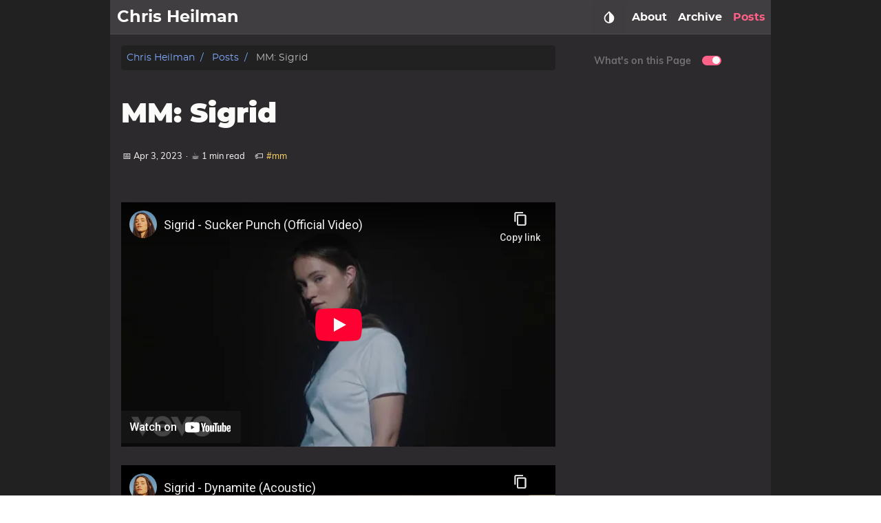

--- FILE ---
content_type: text/html; charset=utf-8
request_url: https://blog.cheilman.io/posts/2023/20230403-mm-sigrid/
body_size: 7303
content:
<!DOCTYPE html><html lang="en" dir="ltr"><head prefix="og: http://ogp.me/ns#"><meta charset="utf-8"><meta name="viewport" content="width=device-width,initial-scale=1"><meta http-equiv="x-ua-compatible" content="IE=edge"><title>MM: Sigrid – Chris Heilman</title>





<link rel="stylesheet" href="/css/main.min.css"><meta name="description" content=""><meta name="keywords" content="mm"><meta name="created" content="2023-04-03T21:53:01-0400"><meta name="modified" content="2023-04-03T21:57:14-0400"><meta property="article:published_time" content="2023-04-03T21:53:01-0400"><meta name="author" content="Chris Heilman"><meta property="og:site_name" content="Chris Heilman"><meta property="og:title" content="MM: Sigrid"><meta property="og:url" content="https://blog.cheilman.io/posts/2023/20230403-mm-sigrid/"><meta property="og:type" content="article"><meta property="og:description" content=""><meta property="og:image" content="https://blog.cheilman.io/posts/2023/20230403-mm-sigrid/images/1.png"><meta property="og:image:url" content="https://blog.cheilman.io/posts/2023/20230403-mm-sigrid/images/1.png"><meta name="twitter:card" content="summary_large_image"><meta name="twitter:app:name:iphone" content="Chris Heilman"><meta property="twitter:title" content="MM: Sigrid"><meta property="twitter:description" content=""><meta name="generator" content="Hugo 0.112.0"><meta name="msapplication-TileColor" content="#fcfcfa"><meta name="theme-color" content="#403E41"><meta name="msapplication-navbutton-color" content="#403E41"><meta name="apple-mobile-web-app-status-bar-style" content="#403E41"><link rel="canonical" href="https://blog.cheilman.io/posts/2023/20230403-mm-sigrid/"><link rel="manifest" href="/manifest.json"><link rel="apple-touch-icon" sizes="57x57" href="/favicon/apple-icon-57x57.png"><link rel="apple-touch-icon" sizes="60x60" href="/favicon/apple-icon-60x60.png"><link rel="apple-touch-icon" sizes="72x72" href="/favicon/apple-icon-72x72.png"><link rel="apple-touch-icon" sizes="76x76" href="/favicon/apple-icon-76x76.png"><link rel="apple-touch-icon" sizes="114x114" href="/favicon/apple-icon-114x114.png"><link rel="apple-touch-icon" sizes="120x120" href="/favicon/apple-icon-120x120.png"><link rel="apple-touch-icon" sizes="144x144" href="/favicon/apple-icon-144x144.png"><link rel="apple-touch-icon" sizes="152x152" href="/favicon/apple-icon-152x152.png"><link rel="apple-touch-icon" sizes="180x180" href="/favicon/apple-icon-180x180.png"><link rel="icon" type="image/png" sizes="192x192" href="/favicon/android-icon-192x192.png"><link rel="icon" type="image/png" sizes="192x192" href="/favicon/android-icon-512x512.png"><link rel="icon" type="image/png" sizes="32x32" href="/favicon/favicon-32x32.png"><link rel="icon" type="image/png" sizes="96x96" href="/favicon/favicon-96x96.png"><link rel="icon" type="image/png" sizes="16x16" href="/favicon/favicon-16x16.png"><meta name="msapplication-TileColor" content="#ffffff"><meta name="msapplication-TileImage" content="/ms-icon-144x144.png"><script type="application/ld+json">{"@context":"https://schema.org","@type":"WebPage","headline":"MM: Sigrid","datePublished":"2023-04-03T21:53:01-04:00","dateModified":"2023-04-03T21:57:14-04:00","url":"https://blog.cheilman.io/posts/2023/20230403-mm-sigrid/","description":"","keywords":["mm"],"image":"https://blog.cheilman.io/posts/2023/20230403-mm-sigrid/images/1.png","mainEntityOfPage":{"@type":"WebPage","@id":"https://blog.cheilman.io"},"publisher":{"@type":"Organization","name":"Chris Heilman","url":"https://blog.cheilman.io"}}</script></head><body id="root" class="theme__dark"><div id="container"><div class="wrapper" data-type="posts" data-kind="page"><nav class="navbar scrolling" role="navigation" aria-label="main navigation" data-dir="ltr"><div class="navbar__brand">&nbsp;&nbsp;
<a href="/" title="Home" rel="home" class="navbar__title-link"><h6 class="navbar__title">Chris Heilman</h6></a></div><div class="theme theme-mobile" data-ani="true"><div class="dropdown"><button class="dropdown-trigger navbar__slide-down" aria-label="Select Theme Button" data-ani="true"><svg xmlns="http://www.w3.org/2000/svg" width="22" height="22" viewBox="0 0 24 24"><path fill="none" d="M24 0H0v24h24V0z"></path><path fill="currentcolor" d="M6.34 7.93c-3.12 3.12-3.12 8.19.0 11.31C7.9 20.8 9.95 21.58 12 21.58s4.1-.78 5.66-2.34c3.12-3.12 3.12-8.19.0-11.31l-4.95-4.95c-.39-.39-1.02-.39-1.41.0L6.34 7.93zM12 19.59c-1.6.0-3.11-.62-4.24-1.76C6.62 16.69 6 15.19 6 13.59s.62-3.11 1.76-4.24L12 5.1v14.49z"></path></svg></button><div class="dropdown-content select-theme"><a href="#" class="dropdown-item select-theme__item is-active">dark</a>
<a href="#" class="dropdown-item select-theme__item">hacker</a>
<a href="#" class="dropdown-item select-theme__item">kimbie</a>
<a href="#" class="dropdown-item select-theme__item">light</a></div></div></div><div class="mobile-search__btn navbar-search" data-ani="true"><svg xmlns="http://www.w3.org/2000/svg" width="22" height="22" fill="currentcolor" viewBox="0 0 24 24"><path fill="none" d="M0 0h24v24H0V0z"></path><path d="M15.5 14h-.79l-.28-.27c1.2-1.4 1.82-3.31 1.48-5.34-.47-2.78-2.79-5-5.59-5.34-4.23-.52-7.79 3.04-7.27 7.27.34 2.8 2.56 5.12 5.34 5.59 2.03.34 3.94-.28 5.34-1.48l.27.28v.79l4.25 4.25c.41.41 1.08.41 1.49.0s.41-1.08.0-1.49L15.5 14zm-6 0C7.01 14 5 11.99 5 9.5S7.01 5 9.5 5 14 7.01 14 9.5 11.99 14 9.5 14z"></path></svg></div><div id="search-mobile-container" class="mobile-search hide" data-dir="ltr" style="display: none;"><div class="mobile-search__top"><input id="search-mobile" type="text" aria-label="Mobile Search" placeholder="Search" class="mobile-search__top--input"><div id="search-mobile-close" class="mobile-search__top--icon"><svg xmlns="http://www.w3.org/2000/svg" width="22" height="22" viewBox="0 0 24 24"><path opacity=".87" fill="none" d="M0 0h24v24H0V0z"></path><path fill="currentcolor" d="M12 2C6.47 2 2 6.47 2 12s4.47 10 10 10 10-4.47 10-10S17.53 2 12 2zm0 18c-4.41.0-8-3.59-8-8s3.59-8 8-8 8 3.59 8 8-3.59 8-8 8zm3.59-13L12 10.59 8.41 7 7 8.41 10.59 12 7 15.59 8.41 17 12 13.41 15.59 17 17 15.59 13.41 12 17 8.41z"></path></svg></div></div><div id="search-mobile-results" class="mobile-search__body"></div></div><a role="button" class="navbar__burger" aria-label="menu" aria-expanded="false" data-ani="true"><span aria-hidden="true"></span>
<span aria-hidden="true"></span>
<span aria-hidden="true"></span></a><div class="navbarm__collapse" data-open="false"><ul dir="ltr"><li class="navbarm__menu--item"><a href="/about">About</a></li><li class="navbarm__menu--item"><a href="/archive">Archive</a></li><li class="navbarm__menu--item active"><a href="/posts">Posts</a></li><li class="navbarm__menu--item"><a href="/tags" class="navbarm__menu--term" data-index="0">Tags</a></li><li class="navbarm__menu--item"><a href="/categories" class="navbarm__menu--term" data-index="1">Categories</a></li></ul></div><div class="navbar__menu"><div class="theme" data-ani="true"><div class="dropdown"><button class="dropdown-trigger navbar__slide-down" aria-label="Select Theme Button" data-ani="true"><svg xmlns="http://www.w3.org/2000/svg" width="22" height="22" viewBox="0 0 24 24"><path fill="none" d="M24 0H0v24h24V0z"></path><path fill="currentcolor" d="M6.34 7.93c-3.12 3.12-3.12 8.19.0 11.31C7.9 20.8 9.95 21.58 12 21.58s4.1-.78 5.66-2.34c3.12-3.12 3.12-8.19.0-11.31l-4.95-4.95c-.39-.39-1.02-.39-1.41.0L6.34 7.93zM12 19.59c-1.6.0-3.11-.62-4.24-1.76C6.62 16.69 6 15.19 6 13.59s.62-3.11 1.76-4.24L12 5.1v14.49z"></path></svg></button><div class="dropdown-content select-theme"><a href="#" class="dropdown-item select-theme__item is-active">dark</a>
<a href="#" class="dropdown-item select-theme__item">hacker</a>
<a href="#" class="dropdown-item select-theme__item">kimbie</a>
<a href="#" class="dropdown-item select-theme__item">light</a></div></div></div><a href="/about" class="navbar__menu-item navbar__slide-down" dir="ltr" data-ani="true">About</a>
<a href="/archive" class="navbar__menu-item navbar__slide-down" dir="ltr" data-ani="true">Archive</a>
<a href="/posts" class="navbar__menu-item navbar__slide-down active" dir="ltr" data-ani="true">Posts</a></div></nav><main class="single__main main-main"><nav class="breadcrumb" aria-label="breadcrumbs"><ol><li><a href="https://blog.cheilman.io/" class="capitalize">Chris Heilman</a></li><li><a href="https://blog.cheilman.io/posts/" class="capitalize">Posts</a></li><li class="is-active"><span>MM: Sigrid</span></li></ol></nav><div class="single"><div class="single__nojs hide">This page looks best with JavaScript enabled</div><h2 class="single__title" data-ani="true">MM: Sigrid</h2><h3 class="single__subtitle"></h3><div class="single__meta"><div class="single__infos"><time class="single__info" title="Written At">📅&nbsp;Apr 3, 2023</time>
&nbsp;·&nbsp; <span class="single__info" title="Reading Time">☕&nbsp;1&nbsp;min read</span>
<span class="single__info"></span></div><ul class="single__tags caption">🏷️<li><a href="https://blog.cheilman.io/tags/mm/" class="single__tag" title="mm">#mm</a></li></ul></div><article class="single__contents" data-dir="ltr" data-ani="true"><br><div style="position:relative;padding-bottom:56.25%;height:0;overflow:hidden"><iframe src="https://www.youtube-nocookie.com/embed/1uHt2LrCSWg" style="position:absolute;top:0;left:0;width:100%;height:100%;border:0" allowfullscreen="" title="Sucker Punch"></iframe></div><br><div style="position:relative;padding-bottom:56.25%;height:0;overflow:hidden"><iframe src="https://www.youtube-nocookie.com/embed/hKvbaZTAQN0" style="position:absolute;top:0;left:0;width:100%;height:100%;border:0" allowfullscreen="" title="Dynamite (Acoustic)"></iframe></div><br><hr><br><figure><img src="/posts/2023/20230403-mm-sigrid/images/1.png" width="40%" style="cursor: pointer;"><figcaption><h4>Sigrid</h4><a href="https://commons.wikimedia.org/wiki/User:Stiansmoller">Stian Schløsser Møller</a> via <a href="https://en.wikipedia.org/wiki/Sigrid_(singer)#/media/File:Sigrid_p%C3%A5_scenen_i_Oslo_Spektrum_i_2022._211328.jpg">wikipedia</a>. License: <a href="https://creativecommons.org/licenses/by-sa/4.0">CC BY-SA 4.0</a></figcaption></figure></article>


<div class="whoami__gutter"></div><hr class="hr-slash whoami-hr"><section class="whoami"><div class="whoami__image-wrapper"><img data-src="/images/whoami/avatar.jpg" src="data:image/svg+xml,%0A%3Csvg xmlns='http://www.w3.org/2000/svg' width='24' height='24' viewBox='0 0 24 24'%3E%3Cpath fill='none' d='M0 0h24v24H0V0z'/%3E%3Cpath fill='%23aaa' d='M19 3H5c-1.1 0-2 .9-2 2v14c0 1.1.9 2 2 2h14c1.1 0 2-.9 2-2V5c0-1.1-.9-2-2-2zm-1 16H6c-.55 0-1-.45-1-1V6c0-.55.45-1 1-1h12c.55 0 1 .45 1 1v12c0 .55-.45 1-1 1zm-4.44-6.19l-2.35 3.02-1.56-1.88c-.2-.25-.58-.24-.78.01l-1.74 2.23c-.26.33-.02.81.39.81h8.98c.41 0 .65-.47.4-.8l-2.55-3.39c-.19-.26-.59-.26-.79 0z'/%3E%3C/svg%3E" alt="Chris Heilman" class="lazyload whoami__image"></div><div class="whoami__contents"><div class="whoami__written-by">WRITTEN BY</div><div class="whoami__title">Chris Heilman</div><div class="whoami__desc">Software Engineer</div><div class="whoami__social"><a href="mailto:chris.heilman@gmail.com" title="email" aria-label="email"><svg xmlns="http://www.w3.org/2000/svg" width="25" height="25" viewBox="0 0 24 24"><path fill="none" d="M0 0h24v24H0V0z"></path><path fill="currentcolor" d="M20 4H4c-1.1.0-1.99.9-1.99 2L2 18c0 1.1.9 2 2 2h16c1.1.0 2-.9 2-2V6c0-1.1-.9-2-2-2zm-.4 4.25-7.07 4.42c-.32.2-.74.2-1.06.0L4.4 8.25c-.25-.16-.4-.43-.4-.72.0-.67.73-1.07 1.3-.72L12 11l6.7-4.19c.57-.35 1.3.05 1.3.72.0.29-.15.56-.4.72z"></path></svg></a><a href="https://www.facebook.com/chris.heilman" title="facebook" aria-label="facebook"><svg xmlns="http://www.w3.org/2000/svg" xmlns:xlink="http://www.w3.org/1999/xlink" width="25" height="25" viewBox="0 0 24 24"><g id="surface2747"><path fill="currentcolor" d="M11.664062 2.003906C6.621094 2.171875 2.375 6.25 2.023438 11.289062c-.367188 5.328126 3.445312 9.832032 8.484374 10.589844V14.648438H8.890625C8.164062 14.648438 7.578125 14.0625 7.578125 13.335938c0-.726563000000001.585937-1.3125 1.3125-1.3125h1.613281v-1.75c0-2.894532 1.410156-4.167969 3.820313-4.167969C14.679688 6.105469 14.984375 6.113281 15.242188 6.128906 15.878906 6.15625 16.371094 6.6875 16.371094 7.324219c0 .664062-.535155999999999 1.199219-1.199219 1.199219H14.730469c-1.019531.0-1.378907.96875-1.378907 2.0625v1.4375h1.871094c.589843999999999.0 1.042969.527343.953125 1.109374L16.066406 13.835938C15.992188 14.304688 15.589844 14.652344 15.113281 14.652344H13.351562v7.246094C18.234375 21.234375 22 17.0625 22 12c0-5.632812-4.660156-10.179688-10.335938-9.996094zm0 0"></path></g></svg></a><a href="https://github.com/cheilman" title="github" aria-label="github"><svg xmlns="http://www.w3.org/2000/svg" xmlns:xlink="http://www.w3.org/1999/xlink" width="25" height="25" viewBox="0 0 24 24"><g id="surface3680"><path fill="currentcolor" d="M10.898438 2.101562c-4.597657.5-8.296876 4.199219-8.796876 8.699219-.5 4.699219 2.199219 8.898438 6.296876 10.5C8.699219 21.398438 9 21.199219 9 20.800781V19.199219S8.601562 19.300781 8.101562 19.300781c-1.402343.0-2-1.199219-2.101562-1.902343C5.898438 17 5.699219 16.699219 5.398438 16.398438 5.101562 16.300781 5 16.300781 5 16.199219 5 16 5.300781 16 5.398438 16 6 16 6.5 16.699219 6.699219 17c.5.800781000000001 1.101562 1 1.402343 1C8.5 18 8.800781 17.898438 9 17.800781 9.101562 17.101562 9.398438 16.398438 10 16c-2.300781-.5-4-1.800781-4-4 0-1.101562.5-2.199219 1.199219-3C7.101562 8.800781 7 8.300781 7 7.601562c0-.402343.0-1 .300781-1.601562.0.0 1.398438.0 2.800781 1.300781C10.601562 7.101562 11.300781 7 12 7s1.398438.101562 2 .300781C15.300781 6 16.800781 6 16.800781 6 17 6.601562 17 7.199219 17 7.601562 17 8.398438 16.898438 8.800781 16.800781 9 17.5 9.800781 18 10.800781 18 12c0 2.199219-1.699219 3.5-4 4 .601562.5 1 1.398438 1 2.300781v2.597657C15 21.199219 15.300781 21.5 15.699219 21.398438 19.398438 19.898438 22 16.300781 22 12.101562c0-6-5.101562-10.703124-11.101562-10zm0 0"></path></g></svg></a><a href="https://www.linkedin.com/in/chrisheilman/" title="linkedin" aria-label="linkedin"><svg xmlns="http://www.w3.org/2000/svg" fill="#000" viewBox="0 0 30 30" width="25" height="25"><path fill="currentcolor" d="M24 4H6C4.895 4 4 4.895 4 6v18c0 1.105.895 2 2 2h18c1.105.0 2-.895 2-2V6c0-1.105-.895-2-2-2zM10.954 22h-2.95v-9.492h2.95V22zM9.449 11.151c-.951.0-1.72-.771-1.72-1.72s.77-1.719 1.72-1.719c.948.0 1.719.771 1.719 1.719C11.168 10.38 10.397 11.151 9.449 11.151zM22.004 22h-2.948v-4.616c0-1.101-.02-2.517-1.533-2.517-1.535.0-1.771 1.199-1.771 2.437V22h-2.948v-9.492h2.83v1.297h.04c.394-.746 1.356-1.533 2.791-1.533 2.987.0 3.539 1.966 3.539 4.522V22z"></path></svg></a><a href="https://twitter.com/cheilman" title="twitter" aria-label="twitter"><svg xmlns="http://www.w3.org/2000/svg" xmlns:xlink="http://www.w3.org/1999/xlink" width="25" height="25" viewBox="0 0 32 32"><g id="surface676"><path fill="currentcolor" d="M28 8.558594C27.117188 8.949219 26.167969 9.214844 25.171875 9.332031c1.015625-.609375 1.796875-1.574219 2.164063-2.722656-.949218999999999.5625-2.003907.972656-3.125 1.195313C23.3125 6.847656 22.03125 6.246094 20.617188 6.246094c-2.71875.0-4.925782 2.207031-4.925782 4.925781C15.691406 11.558594 15.734375 11.933594 15.820312 12.292969c-4.09375-.203125-7.722656-2.164063-10.148437-5.144531C5.246094 7.875 5.003906 8.722656 5.003906 9.625c0 1.707031.867188000000001 3.214844 2.191406 4.097656C6.386719 13.695312 5.628906 13.476562 4.964844 13.105469c0 .0234370000000013.0.0429690000000011.0.0625.0 2.386719 1.695312 4.378906 3.949218 4.828125C8.5 18.109375 8.066406 18.171875 7.617188 18.171875c-.316407.0-.628907-.03125-.925782-.0898439999999994.625 1.957031 2.445313 3.378907 4.597656 3.421875-1.683593 1.320313-3.808593 2.105469-6.113281 2.105469C4.777344 23.609375 4.386719 23.585938 4 23.539062c2.179688 1.398438 4.765625 2.214844 7.546875 2.214844 9.058594.0 14.011719-7.503906 14.011719-14.011718C25.558594 11.53125 25.550781 11.316406 25.542969 11.105469 26.503906 10.410156 27.339844 9.542969 28 8.558594zm0 0"></path></g></svg></a></div></div></section><hr class="hr-slash whoami-hr"><section class="related"><h1 class="related__title"><hr class="hr-dots"><div>See Also</div><hr class="hr-dots"></h1><ul class="related-ul"><li><a href="/posts/2023/20230327-mm-taylorswift/" class="related__link">MM: Taylor Swift</a></li><li><a href="/posts/2023/20230320-mm-astrids/" class="related__link">MM: Astrid S</a></li><li><a href="/posts/2023/20230313-mm-billieeilish/" class="related__link">MM: Billie Eilish</a></li><li><a href="/posts/2023/20230306-mm-chloemoriondo/" class="related__link">MM: Chloe Moriondo</a></li><li><a href="/posts/2023/20230227-mm-lizzymcalpine/" class="related__link">MM: Lizzy McAlpine</a></li></ul></section><div class="grow"></div><nav class="pagination-single"><a href="https://blog.cheilman.io/posts/2023/20230327-mm-taylorswift/" class="pagination-single__left"><div class="pagination-single__icon"><svg xmlns="http://www.w3.org/2000/svg" width="25" height="25" viewBox="0 0 24 24"><path fill="none" d="M0 0h24v24H0V0z"></path><path fill="currentcolor" d="M19 11H7.83l4.88-4.88c.39-.39.39-1.03.0-1.42s-1.02-.39-1.41.0l-6.59 6.59c-.39.39-.39 1.02.0 1.41l6.59 6.59c.39.39 1.02.39 1.41.0s.39-1.02.0-1.41L7.83 13H19c.55.0 1-.45 1-1s-.45-1-1-1z"></path></svg></div><div class="pagination-single__left-title">MM: Taylor Swift</div></a><div class="grow"></div><a href="https://blog.cheilman.io/posts/2023/20230410-mm-dagny/" class="pagination-single__right"><div class="pagination-single__right-title">MM: Dagny</div><div class="pagination-single__icon"><svg xmlns="http://www.w3.org/2000/svg" width="25" height="25" viewBox="0 0 24 24"><path fill="none" d="M0 0h24v24H0V0z"></path><path fill="currentcolor" d="M5 13h11.17l-4.88 4.88c-.39.39-.39 1.03.0 1.42.39.39 1.02.39 1.41.0l6.59-6.59c.39-.39.39-1.02.0-1.41l-6.58-6.6c-.39-.39-1.02-.39-1.41.0s-.39 1.02.0 1.41L16.17 11H5c-.55.0-1 .45-1 1s.45 1 1 1z"></path></svg></div></a></nav><div class="modal micromodal-slide" id="modal" aria-hidden="true"><div class="modal__overlay" tabindex="-1" data-micromodal-close=""><div class="modal__container" role="dialog" aria-modal="true" aria-labelledby="modal-title"><div class="modal__content" id="modal-content"><div id="mySwipe" class="swipe"><div class="swipe-wrap"><div data-micromodal-close="" style="width: 100%; height: 100vh;"><img src="/posts/2023/20230403-mm-sigrid/images/1.png" width="40%" style="cursor: pointer; max-height: 100%; max-width: 100%;"></div></div></div></div><span class="modal__items"><span class="modal__header"><div class="modal__paging" title="Page Info" aria-label="Current Page"></div><div class="modal__icon modal__toolbar modal__toolbar--close" title="Close" aria-label="Close Button" data-micromodal-close=""><svg xmlns="http://www.w3.org/2000/svg" viewBox="0 0 26 26" width="25" height="25"><path fill="currentcolor" d="M21.734375 19.640625l-2.097656 2.09375C19.253906 22.121094 18.628906 22.121094 18.242188 21.734375L13 16.496094 7.761719 21.734375C7.375 22.121094 6.746094 22.121094 6.363281 21.734375l-2.097656-2.09375c-.386719-.386718999999999-.386719-1.011719.0-1.398437L9.503906 13 4.265625 7.761719c-.382812-.390625-.382812-1.019531.0-1.398438L6.363281 4.265625C6.746094 3.878906 7.375 3.878906 7.761719 4.265625L13 9.507813l5.242188-5.242188c.386718000000002-.386719 1.015625-.386719 1.394531.0l2.097656 2.09375C22.121094 6.746094 22.121094 7.375 21.738281 7.761719L16.496094 13l5.238281 5.242188C22.121094 18.628906 22.121094 19.253906 21.734375 19.640625z"></path></svg></div><div class="modal__icon modal__toolbar modal__toolbar--full" title="Full Screen" aria-label="Full Screen Button"><svg xmlns="http://www.w3.org/2000/svg" viewBox="0 0 24 24" width="25" height="25"><path fill="currentcolor" d="M5 3C3.9069372 3 3 3.9069372 3 5V8A1.0001 1.0001.0 105 8V5H8A1.0001 1.0001.0 108 3H5zM16 3a1.0001 1.0001.0 100 2h3V8a1.0001 1.0001.0 102 0V5C21 3.9069372 20.093063 3 19 3H16zM3.984375 14.986328A1.0001 1.0001.0 003 16v3c0 1.093063.9069372 2 2 2H8a1.0001 1.0001.0 100-2H5V16A1.0001 1.0001.0 003.984375 14.986328zm16 0A1.0001 1.0001.0 0019 16v3H16a1.0001 1.0001.0 100 2h3C20.093063 21 21 20.093063 21 19V16a1.0001 1.0001.0 00-1.015625-1.013672z"></path></svg></div><div class="modal__icon modal__toolbar modal__toolbar--normal" title="Normal Screen" aria-label="Normal Screen Button"><svg xmlns="http://www.w3.org/2000/svg" viewBox="0 0 50 50" width="25" height="25"><path fill="currentcolor" d="M16.96875 4.972656C15.867188 4.988281 14.984375 5.894531 15 7v8H7C6.277344 14.988281 5.609375 15.367188 5.246094 15.992188 4.878906 16.613281 4.878906 17.386719 5.246094 18.007813 5.609375 18.632813 6.277344 19.011719 7 19H19V7C19.007813 6.460938 18.796875 5.941406 18.414063 5.558594 18.03125 5.175781 17.511719 4.964844 16.96875 4.972656zm16 0c-1.046875.015625-1.90625.839844-1.964844 1.886719C31 6.90625 31 6.953125 31 7V19H43C43.066406 19 43.132813 19 43.199219 18.992188 44.269531 18.894531 45.070313 17.972656 45.015625 16.902344 44.964844 15.828125 44.074219 14.988281 43 15H35V7C35.007813 6.460938 34.796875 5.941406 34.414063 5.558594 34.03125 5.175781 33.511719 4.964844 32.96875 4.972656zM7 31C6.277344 30.988281 5.609375 31.367188 5.246094 31.992188 4.878906 32.613281 4.878906 33.386719 5.246094 34.007813 5.609375 34.632813 6.277344 35.011719 7 35h8v8C14.988281 43.722656 15.367188 44.390625 15.992188 44.753906 16.613281 45.121094 17.386719 45.121094 18.007813 44.753906 18.632813 44.390625 19.011719 43.722656 19 43V31zm24 0V43C30.988281 43.722656 31.367188 44.390625 31.992188 44.753906 32.613281 45.121094 33.386719 45.121094 34.007813 44.753906 34.632813 44.390625 35.011719 43.722656 35 43V35h8C43.722656 35.011719 44.390625 34.632813 44.753906 34.007813 45.121094 33.386719 45.121094 32.613281 44.753906 31.992188 44.390625 31.367188 43.722656 30.988281 43 31z"></path></svg></div></span><div class="modal__icon modal__arrow modal__arrow--left" title="Arrow Left" aria-label="Arrow Left Button"><svg xmlns="http://www.w3.org/2000/svg" viewBox="0 0 26 26" width="28" height="28"><path fill="currentcolor" d="M23.28125 11 10 10V6.851563C10 6.523438 9.839844 6.277344 9.519531 6.03125 9.199219 5.949219 8.878906 5.949219 8.640625 6.113281c-3.28125 2.296875-6.402344 6.144532-6.480469 6.308594-.078125.15625-.152343.390625-.15625.554688000000001C2.003906 12.980469 2 12.988281 2 12.992188 2 13.15625 2.078125 13.402344 2.160156 13.484375 2.238281 13.648438 5.28125 17.507813 8.640625 19.804688 8.960938 19.96875 9.28125 20.050781 9.519531 19.886719 9.839844 19.722656 10 19.476563 10 19.148438V16l13.28125-1C23.679688 14.679688 24 13.875 24 12.992188 24 12.195313 23.761719 11.320313 23.28125 11z"></path></svg></div><div class="modal__icon modal__arrow modal__arrow--right" title="Arrow Right" aria-label="Arrow Right Button"><svg xmlns="http://www.w3.org/2000/svg" viewBox="0 0 26 26" width="28" height="28"><path fill="currentcolor" d="M2.71875 11.023438l13.28125-1V6.875C16 6.546875 16.160156 6.300781 16.480469 6.054688 16.800781 5.972656 17.121094 5.972656 17.359375 6.136719c3.28125 2.296875 6.402344 6.144531 6.480469 6.308594.078125.15625.152343999999999.390625.15625.554687C23.996094 13.003906 24 13.011719 24 13.015625 24 13.179688 23.921875 13.425781 23.839844 13.507813 23.761719 13.671875 20.71875 17.53125 17.359375 19.828125 17.039063 19.992188 16.71875 20.074219 16.480469 19.910156 16.160156 19.746094 16 19.5 16 19.171875V16.023438L2.71875 15.023438C2.320313 14.703125 2 13.898438 2 13.015625c0-.796875.238281-1.671875.71875-1.992187z"></path></svg></div><div class="modal__caption"><div class="modal__caption--text"></div></div></span></div></div></div>


<div class="hide"><div class="search"><span class="icon"><svg xmlns="http://www.w3.org/2000/svg" width="22" height="22" fill="currentcolor" viewBox="0 0 24 24"><path fill="none" d="M0 0h24v24H0V0z"></path><path d="M15.5 14h-.79l-.28-.27c1.2-1.4 1.82-3.31 1.48-5.34-.47-2.78-2.79-5-5.59-5.34-4.23-.52-7.79 3.04-7.27 7.27.34 2.8 2.56 5.12 5.34 5.59 2.03.34 3.94-.28 5.34-1.48l.27.28v.79l4.25 4.25c.41.41 1.08.41 1.49.0s.41-1.08.0-1.49L15.5 14zm-6 0C7.01 14 5 11.99 5 9.5S7.01 5 9.5 5 14 7.01 14 9.5 11.99 14 9.5 14z"></path></svg></span><input id="search" aria-label="Site Search" class="input" type="text" placeholder="Search" autocomplete="off"><div id="search-results" class="dropdown"><div id="search-menu" class="dropdown-menu" role="menu"></div></div></div></div></div></main><aside class="single__side main-side"><section class="sidebar"><div class="toc__flexbox" data-position="fixed"><h6 class="toc__title" data-ani="true">What's on this Page</h6><label class="switch" data-ani="true"><input id="toggle-toc" aria-label="Toggle TOC" type="checkbox" checked="">
<span class="slider round"></span></label></div><div class="toc" data-dir="ltr" data-folding="true" data-ani="true"><nav id="TableOfContents"></nav></div></section></aside>





<footer class="footer"><div class="footer__social"><div class="social"><a href="mailto:chris.heilman@gmail.com" title="email" aria-label="email"><svg xmlns="http://www.w3.org/2000/svg" width="32" height="32" viewBox="0 0 24 24"><path fill="none" d="M0 0h24v24H0V0z"></path><path fill="currentcolor" d="M20 4H4c-1.1.0-1.99.9-1.99 2L2 18c0 1.1.9 2 2 2h16c1.1.0 2-.9 2-2V6c0-1.1-.9-2-2-2zm-.4 4.25-7.07 4.42c-.32.2-.74.2-1.06.0L4.4 8.25c-.25-.16-.4-.43-.4-.72.0-.67.73-1.07 1.3-.72L12 11l6.7-4.19c.57-.35 1.3.05 1.3.72.0.29-.15.56-.4.72z"></path></svg></a><a href="https://www.facebook.com/chris.heilman" title="facebook" aria-label="facebook"><svg xmlns="http://www.w3.org/2000/svg" xmlns:xlink="http://www.w3.org/1999/xlink" width="32" height="32" viewBox="0 0 24 24"><g id="surface2747"><path fill="currentcolor" d="M11.664062 2.003906C6.621094 2.171875 2.375 6.25 2.023438 11.289062c-.367188 5.328126 3.445312 9.832032 8.484374 10.589844V14.648438H8.890625C8.164062 14.648438 7.578125 14.0625 7.578125 13.335938c0-.726563000000001.585937-1.3125 1.3125-1.3125h1.613281v-1.75c0-2.894532 1.410156-4.167969 3.820313-4.167969C14.679688 6.105469 14.984375 6.113281 15.242188 6.128906 15.878906 6.15625 16.371094 6.6875 16.371094 7.324219c0 .664062-.535155999999999 1.199219-1.199219 1.199219H14.730469c-1.019531.0-1.378907.96875-1.378907 2.0625v1.4375h1.871094c.589843999999999.0 1.042969.527343.953125 1.109374L16.066406 13.835938C15.992188 14.304688 15.589844 14.652344 15.113281 14.652344H13.351562v7.246094C18.234375 21.234375 22 17.0625 22 12c0-5.632812-4.660156-10.179688-10.335938-9.996094zm0 0"></path></g></svg></a><a href="https://github.com/cheilman" title="github" aria-label="github"><svg xmlns="http://www.w3.org/2000/svg" xmlns:xlink="http://www.w3.org/1999/xlink" width="32" height="32" viewBox="0 0 24 24"><g id="surface3680"><path fill="currentcolor" d="M10.898438 2.101562c-4.597657.5-8.296876 4.199219-8.796876 8.699219-.5 4.699219 2.199219 8.898438 6.296876 10.5C8.699219 21.398438 9 21.199219 9 20.800781V19.199219S8.601562 19.300781 8.101562 19.300781c-1.402343.0-2-1.199219-2.101562-1.902343C5.898438 17 5.699219 16.699219 5.398438 16.398438 5.101562 16.300781 5 16.300781 5 16.199219 5 16 5.300781 16 5.398438 16 6 16 6.5 16.699219 6.699219 17c.5.800781000000001 1.101562 1 1.402343 1C8.5 18 8.800781 17.898438 9 17.800781 9.101562 17.101562 9.398438 16.398438 10 16c-2.300781-.5-4-1.800781-4-4 0-1.101562.5-2.199219 1.199219-3C7.101562 8.800781 7 8.300781 7 7.601562c0-.402343.0-1 .300781-1.601562.0.0 1.398438.0 2.800781 1.300781C10.601562 7.101562 11.300781 7 12 7s1.398438.101562 2 .300781C15.300781 6 16.800781 6 16.800781 6 17 6.601562 17 7.199219 17 7.601562 17 8.398438 16.898438 8.800781 16.800781 9 17.5 9.800781 18 10.800781 18 12c0 2.199219-1.699219 3.5-4 4 .601562.5 1 1.398438 1 2.300781v2.597657C15 21.199219 15.300781 21.5 15.699219 21.398438 19.398438 19.898438 22 16.300781 22 12.101562c0-6-5.101562-10.703124-11.101562-10zm0 0"></path></g></svg></a><a href="https://www.linkedin.com/in/chrisheilman/" title="linkedin" aria-label="linkedin"><svg xmlns="http://www.w3.org/2000/svg" fill="#000" viewBox="0 0 30 30" width="32" height="32"><path fill="currentcolor" d="M24 4H6C4.895 4 4 4.895 4 6v18c0 1.105.895 2 2 2h18c1.105.0 2-.895 2-2V6c0-1.105-.895-2-2-2zM10.954 22h-2.95v-9.492h2.95V22zM9.449 11.151c-.951.0-1.72-.771-1.72-1.72s.77-1.719 1.72-1.719c.948.0 1.719.771 1.719 1.719C11.168 10.38 10.397 11.151 9.449 11.151zM22.004 22h-2.948v-4.616c0-1.101-.02-2.517-1.533-2.517-1.535.0-1.771 1.199-1.771 2.437V22h-2.948v-9.492h2.83v1.297h.04c.394-.746 1.356-1.533 2.791-1.533 2.987.0 3.539 1.966 3.539 4.522V22z"></path></svg></a><a href="https://twitter.com/cheilman" title="twitter" aria-label="twitter"><svg xmlns="http://www.w3.org/2000/svg" xmlns:xlink="http://www.w3.org/1999/xlink" width="32" height="32" viewBox="0 0 32 32"><g id="surface676"><path fill="currentcolor" d="M28 8.558594C27.117188 8.949219 26.167969 9.214844 25.171875 9.332031c1.015625-.609375 1.796875-1.574219 2.164063-2.722656-.949218999999999.5625-2.003907.972656-3.125 1.195313C23.3125 6.847656 22.03125 6.246094 20.617188 6.246094c-2.71875.0-4.925782 2.207031-4.925782 4.925781C15.691406 11.558594 15.734375 11.933594 15.820312 12.292969c-4.09375-.203125-7.722656-2.164063-10.148437-5.144531C5.246094 7.875 5.003906 8.722656 5.003906 9.625c0 1.707031.867188000000001 3.214844 2.191406 4.097656C6.386719 13.695312 5.628906 13.476562 4.964844 13.105469c0 .0234370000000013.0.0429690000000011.0.0625.0 2.386719 1.695312 4.378906 3.949218 4.828125C8.5 18.109375 8.066406 18.171875 7.617188 18.171875c-.316407.0-.628907-.03125-.925782-.0898439999999994.625 1.957031 2.445313 3.378907 4.597656 3.421875-1.683593 1.320313-3.808593 2.105469-6.113281 2.105469C4.777344 23.609375 4.386719 23.585938 4 23.539062c2.179688 1.398438 4.765625 2.214844 7.546875 2.214844 9.058594.0 14.011719-7.503906 14.011719-14.011718C25.558594 11.53125 25.550781 11.316406 25.542969 11.105469 26.503906 10.410156 27.339844 9.542969 28 8.558594zm0 0"></path></g></svg></a><a href="https://blog.cheilman.io/posts/index.xml" type="application/rss+xml" title="RSS" aria-label="RSS Feed Link"><svg xmlns="http://www.w3.org/2000/svg" width="32" height="32" viewBox="0 0 24 24"><path fill="none" d="M0 0h24v24H0V0z"></path><circle fill="currentcolor" cx="6.18" cy="17.82" r="2.18"></circle><path fill="currentcolor" d="M5.59 10.23c-.84-.14-1.59.55-1.59 1.4.0.71.53 1.28 1.23 1.4 2.92.51 5.22 2.82 5.74 5.74.12.7.69 1.23 1.4 1.23.85.0 1.54-.75 1.41-1.59-.68-4.2-3.99-7.51-8.19-8.18zm-.03-5.71C4.73 4.43 4 5.1 4 5.93c0 .73.55 1.33 1.27 1.4 6.01.6 10.79 5.38 11.39 11.39.07.73.67 1.28 1.4 1.28.84.0 1.5-.73 1.42-1.56-.73-7.34-6.57-13.19-13.92-13.92z"></path></svg></a></div></div><div id="gtt" style="display: none;"><div class="gtt"><svg xmlns="http://www.w3.org/2000/svg" width="32" height="32" viewBox="0 0 24 24"><path fill="currentcolor" d="M8.12 14.71 12 10.83l3.88 3.88c.39.39 1.02.39 1.41.0s.39-1.02.0-1.41L12.7 8.71c-.39-.39-1.02-.39-1.41.0L6.7 13.3c-.39.39-.39 1.02.0 1.41.39.38 1.03.39 1.42.0z"></path></svg></div></div><hr><div class="basicflex flexwrap"></div><div class="footer__poweredby"><p class="caption">©2026, All Rights Reserved</p><p class="caption">Powered by <a href="https://gohugo.io/" target="_blank" rel="noreferrer">Hugo</a> and the <a href="https://github.com/zzossig/hugo-theme-zzo" target="_blank" rel="noreferrer">Zzo theme</a></p></div></footer></div><div class="wrapper__right" data-pad="true" dir="ltr"></div></div></body></html>

--- FILE ---
content_type: text/html; charset=utf-8
request_url: https://www.youtube-nocookie.com/embed/1uHt2LrCSWg
body_size: 46125
content:
<!DOCTYPE html><html lang="en" dir="ltr" data-cast-api-enabled="true"><head><meta name="viewport" content="width=device-width, initial-scale=1"><script nonce="gAHjur4fVu1Ze4pDS6ZBug">if ('undefined' == typeof Symbol || 'undefined' == typeof Symbol.iterator) {delete Array.prototype.entries;}</script><style name="www-roboto" nonce="Oho8fF2bVleN0sFJ-QVZBA">@font-face{font-family:'Roboto';font-style:normal;font-weight:400;font-stretch:100%;src:url(//fonts.gstatic.com/s/roboto/v48/KFO7CnqEu92Fr1ME7kSn66aGLdTylUAMa3GUBHMdazTgWw.woff2)format('woff2');unicode-range:U+0460-052F,U+1C80-1C8A,U+20B4,U+2DE0-2DFF,U+A640-A69F,U+FE2E-FE2F;}@font-face{font-family:'Roboto';font-style:normal;font-weight:400;font-stretch:100%;src:url(//fonts.gstatic.com/s/roboto/v48/KFO7CnqEu92Fr1ME7kSn66aGLdTylUAMa3iUBHMdazTgWw.woff2)format('woff2');unicode-range:U+0301,U+0400-045F,U+0490-0491,U+04B0-04B1,U+2116;}@font-face{font-family:'Roboto';font-style:normal;font-weight:400;font-stretch:100%;src:url(//fonts.gstatic.com/s/roboto/v48/KFO7CnqEu92Fr1ME7kSn66aGLdTylUAMa3CUBHMdazTgWw.woff2)format('woff2');unicode-range:U+1F00-1FFF;}@font-face{font-family:'Roboto';font-style:normal;font-weight:400;font-stretch:100%;src:url(//fonts.gstatic.com/s/roboto/v48/KFO7CnqEu92Fr1ME7kSn66aGLdTylUAMa3-UBHMdazTgWw.woff2)format('woff2');unicode-range:U+0370-0377,U+037A-037F,U+0384-038A,U+038C,U+038E-03A1,U+03A3-03FF;}@font-face{font-family:'Roboto';font-style:normal;font-weight:400;font-stretch:100%;src:url(//fonts.gstatic.com/s/roboto/v48/KFO7CnqEu92Fr1ME7kSn66aGLdTylUAMawCUBHMdazTgWw.woff2)format('woff2');unicode-range:U+0302-0303,U+0305,U+0307-0308,U+0310,U+0312,U+0315,U+031A,U+0326-0327,U+032C,U+032F-0330,U+0332-0333,U+0338,U+033A,U+0346,U+034D,U+0391-03A1,U+03A3-03A9,U+03B1-03C9,U+03D1,U+03D5-03D6,U+03F0-03F1,U+03F4-03F5,U+2016-2017,U+2034-2038,U+203C,U+2040,U+2043,U+2047,U+2050,U+2057,U+205F,U+2070-2071,U+2074-208E,U+2090-209C,U+20D0-20DC,U+20E1,U+20E5-20EF,U+2100-2112,U+2114-2115,U+2117-2121,U+2123-214F,U+2190,U+2192,U+2194-21AE,U+21B0-21E5,U+21F1-21F2,U+21F4-2211,U+2213-2214,U+2216-22FF,U+2308-230B,U+2310,U+2319,U+231C-2321,U+2336-237A,U+237C,U+2395,U+239B-23B7,U+23D0,U+23DC-23E1,U+2474-2475,U+25AF,U+25B3,U+25B7,U+25BD,U+25C1,U+25CA,U+25CC,U+25FB,U+266D-266F,U+27C0-27FF,U+2900-2AFF,U+2B0E-2B11,U+2B30-2B4C,U+2BFE,U+3030,U+FF5B,U+FF5D,U+1D400-1D7FF,U+1EE00-1EEFF;}@font-face{font-family:'Roboto';font-style:normal;font-weight:400;font-stretch:100%;src:url(//fonts.gstatic.com/s/roboto/v48/KFO7CnqEu92Fr1ME7kSn66aGLdTylUAMaxKUBHMdazTgWw.woff2)format('woff2');unicode-range:U+0001-000C,U+000E-001F,U+007F-009F,U+20DD-20E0,U+20E2-20E4,U+2150-218F,U+2190,U+2192,U+2194-2199,U+21AF,U+21E6-21F0,U+21F3,U+2218-2219,U+2299,U+22C4-22C6,U+2300-243F,U+2440-244A,U+2460-24FF,U+25A0-27BF,U+2800-28FF,U+2921-2922,U+2981,U+29BF,U+29EB,U+2B00-2BFF,U+4DC0-4DFF,U+FFF9-FFFB,U+10140-1018E,U+10190-1019C,U+101A0,U+101D0-101FD,U+102E0-102FB,U+10E60-10E7E,U+1D2C0-1D2D3,U+1D2E0-1D37F,U+1F000-1F0FF,U+1F100-1F1AD,U+1F1E6-1F1FF,U+1F30D-1F30F,U+1F315,U+1F31C,U+1F31E,U+1F320-1F32C,U+1F336,U+1F378,U+1F37D,U+1F382,U+1F393-1F39F,U+1F3A7-1F3A8,U+1F3AC-1F3AF,U+1F3C2,U+1F3C4-1F3C6,U+1F3CA-1F3CE,U+1F3D4-1F3E0,U+1F3ED,U+1F3F1-1F3F3,U+1F3F5-1F3F7,U+1F408,U+1F415,U+1F41F,U+1F426,U+1F43F,U+1F441-1F442,U+1F444,U+1F446-1F449,U+1F44C-1F44E,U+1F453,U+1F46A,U+1F47D,U+1F4A3,U+1F4B0,U+1F4B3,U+1F4B9,U+1F4BB,U+1F4BF,U+1F4C8-1F4CB,U+1F4D6,U+1F4DA,U+1F4DF,U+1F4E3-1F4E6,U+1F4EA-1F4ED,U+1F4F7,U+1F4F9-1F4FB,U+1F4FD-1F4FE,U+1F503,U+1F507-1F50B,U+1F50D,U+1F512-1F513,U+1F53E-1F54A,U+1F54F-1F5FA,U+1F610,U+1F650-1F67F,U+1F687,U+1F68D,U+1F691,U+1F694,U+1F698,U+1F6AD,U+1F6B2,U+1F6B9-1F6BA,U+1F6BC,U+1F6C6-1F6CF,U+1F6D3-1F6D7,U+1F6E0-1F6EA,U+1F6F0-1F6F3,U+1F6F7-1F6FC,U+1F700-1F7FF,U+1F800-1F80B,U+1F810-1F847,U+1F850-1F859,U+1F860-1F887,U+1F890-1F8AD,U+1F8B0-1F8BB,U+1F8C0-1F8C1,U+1F900-1F90B,U+1F93B,U+1F946,U+1F984,U+1F996,U+1F9E9,U+1FA00-1FA6F,U+1FA70-1FA7C,U+1FA80-1FA89,U+1FA8F-1FAC6,U+1FACE-1FADC,U+1FADF-1FAE9,U+1FAF0-1FAF8,U+1FB00-1FBFF;}@font-face{font-family:'Roboto';font-style:normal;font-weight:400;font-stretch:100%;src:url(//fonts.gstatic.com/s/roboto/v48/KFO7CnqEu92Fr1ME7kSn66aGLdTylUAMa3OUBHMdazTgWw.woff2)format('woff2');unicode-range:U+0102-0103,U+0110-0111,U+0128-0129,U+0168-0169,U+01A0-01A1,U+01AF-01B0,U+0300-0301,U+0303-0304,U+0308-0309,U+0323,U+0329,U+1EA0-1EF9,U+20AB;}@font-face{font-family:'Roboto';font-style:normal;font-weight:400;font-stretch:100%;src:url(//fonts.gstatic.com/s/roboto/v48/KFO7CnqEu92Fr1ME7kSn66aGLdTylUAMa3KUBHMdazTgWw.woff2)format('woff2');unicode-range:U+0100-02BA,U+02BD-02C5,U+02C7-02CC,U+02CE-02D7,U+02DD-02FF,U+0304,U+0308,U+0329,U+1D00-1DBF,U+1E00-1E9F,U+1EF2-1EFF,U+2020,U+20A0-20AB,U+20AD-20C0,U+2113,U+2C60-2C7F,U+A720-A7FF;}@font-face{font-family:'Roboto';font-style:normal;font-weight:400;font-stretch:100%;src:url(//fonts.gstatic.com/s/roboto/v48/KFO7CnqEu92Fr1ME7kSn66aGLdTylUAMa3yUBHMdazQ.woff2)format('woff2');unicode-range:U+0000-00FF,U+0131,U+0152-0153,U+02BB-02BC,U+02C6,U+02DA,U+02DC,U+0304,U+0308,U+0329,U+2000-206F,U+20AC,U+2122,U+2191,U+2193,U+2212,U+2215,U+FEFF,U+FFFD;}@font-face{font-family:'Roboto';font-style:normal;font-weight:500;font-stretch:100%;src:url(//fonts.gstatic.com/s/roboto/v48/KFO7CnqEu92Fr1ME7kSn66aGLdTylUAMa3GUBHMdazTgWw.woff2)format('woff2');unicode-range:U+0460-052F,U+1C80-1C8A,U+20B4,U+2DE0-2DFF,U+A640-A69F,U+FE2E-FE2F;}@font-face{font-family:'Roboto';font-style:normal;font-weight:500;font-stretch:100%;src:url(//fonts.gstatic.com/s/roboto/v48/KFO7CnqEu92Fr1ME7kSn66aGLdTylUAMa3iUBHMdazTgWw.woff2)format('woff2');unicode-range:U+0301,U+0400-045F,U+0490-0491,U+04B0-04B1,U+2116;}@font-face{font-family:'Roboto';font-style:normal;font-weight:500;font-stretch:100%;src:url(//fonts.gstatic.com/s/roboto/v48/KFO7CnqEu92Fr1ME7kSn66aGLdTylUAMa3CUBHMdazTgWw.woff2)format('woff2');unicode-range:U+1F00-1FFF;}@font-face{font-family:'Roboto';font-style:normal;font-weight:500;font-stretch:100%;src:url(//fonts.gstatic.com/s/roboto/v48/KFO7CnqEu92Fr1ME7kSn66aGLdTylUAMa3-UBHMdazTgWw.woff2)format('woff2');unicode-range:U+0370-0377,U+037A-037F,U+0384-038A,U+038C,U+038E-03A1,U+03A3-03FF;}@font-face{font-family:'Roboto';font-style:normal;font-weight:500;font-stretch:100%;src:url(//fonts.gstatic.com/s/roboto/v48/KFO7CnqEu92Fr1ME7kSn66aGLdTylUAMawCUBHMdazTgWw.woff2)format('woff2');unicode-range:U+0302-0303,U+0305,U+0307-0308,U+0310,U+0312,U+0315,U+031A,U+0326-0327,U+032C,U+032F-0330,U+0332-0333,U+0338,U+033A,U+0346,U+034D,U+0391-03A1,U+03A3-03A9,U+03B1-03C9,U+03D1,U+03D5-03D6,U+03F0-03F1,U+03F4-03F5,U+2016-2017,U+2034-2038,U+203C,U+2040,U+2043,U+2047,U+2050,U+2057,U+205F,U+2070-2071,U+2074-208E,U+2090-209C,U+20D0-20DC,U+20E1,U+20E5-20EF,U+2100-2112,U+2114-2115,U+2117-2121,U+2123-214F,U+2190,U+2192,U+2194-21AE,U+21B0-21E5,U+21F1-21F2,U+21F4-2211,U+2213-2214,U+2216-22FF,U+2308-230B,U+2310,U+2319,U+231C-2321,U+2336-237A,U+237C,U+2395,U+239B-23B7,U+23D0,U+23DC-23E1,U+2474-2475,U+25AF,U+25B3,U+25B7,U+25BD,U+25C1,U+25CA,U+25CC,U+25FB,U+266D-266F,U+27C0-27FF,U+2900-2AFF,U+2B0E-2B11,U+2B30-2B4C,U+2BFE,U+3030,U+FF5B,U+FF5D,U+1D400-1D7FF,U+1EE00-1EEFF;}@font-face{font-family:'Roboto';font-style:normal;font-weight:500;font-stretch:100%;src:url(//fonts.gstatic.com/s/roboto/v48/KFO7CnqEu92Fr1ME7kSn66aGLdTylUAMaxKUBHMdazTgWw.woff2)format('woff2');unicode-range:U+0001-000C,U+000E-001F,U+007F-009F,U+20DD-20E0,U+20E2-20E4,U+2150-218F,U+2190,U+2192,U+2194-2199,U+21AF,U+21E6-21F0,U+21F3,U+2218-2219,U+2299,U+22C4-22C6,U+2300-243F,U+2440-244A,U+2460-24FF,U+25A0-27BF,U+2800-28FF,U+2921-2922,U+2981,U+29BF,U+29EB,U+2B00-2BFF,U+4DC0-4DFF,U+FFF9-FFFB,U+10140-1018E,U+10190-1019C,U+101A0,U+101D0-101FD,U+102E0-102FB,U+10E60-10E7E,U+1D2C0-1D2D3,U+1D2E0-1D37F,U+1F000-1F0FF,U+1F100-1F1AD,U+1F1E6-1F1FF,U+1F30D-1F30F,U+1F315,U+1F31C,U+1F31E,U+1F320-1F32C,U+1F336,U+1F378,U+1F37D,U+1F382,U+1F393-1F39F,U+1F3A7-1F3A8,U+1F3AC-1F3AF,U+1F3C2,U+1F3C4-1F3C6,U+1F3CA-1F3CE,U+1F3D4-1F3E0,U+1F3ED,U+1F3F1-1F3F3,U+1F3F5-1F3F7,U+1F408,U+1F415,U+1F41F,U+1F426,U+1F43F,U+1F441-1F442,U+1F444,U+1F446-1F449,U+1F44C-1F44E,U+1F453,U+1F46A,U+1F47D,U+1F4A3,U+1F4B0,U+1F4B3,U+1F4B9,U+1F4BB,U+1F4BF,U+1F4C8-1F4CB,U+1F4D6,U+1F4DA,U+1F4DF,U+1F4E3-1F4E6,U+1F4EA-1F4ED,U+1F4F7,U+1F4F9-1F4FB,U+1F4FD-1F4FE,U+1F503,U+1F507-1F50B,U+1F50D,U+1F512-1F513,U+1F53E-1F54A,U+1F54F-1F5FA,U+1F610,U+1F650-1F67F,U+1F687,U+1F68D,U+1F691,U+1F694,U+1F698,U+1F6AD,U+1F6B2,U+1F6B9-1F6BA,U+1F6BC,U+1F6C6-1F6CF,U+1F6D3-1F6D7,U+1F6E0-1F6EA,U+1F6F0-1F6F3,U+1F6F7-1F6FC,U+1F700-1F7FF,U+1F800-1F80B,U+1F810-1F847,U+1F850-1F859,U+1F860-1F887,U+1F890-1F8AD,U+1F8B0-1F8BB,U+1F8C0-1F8C1,U+1F900-1F90B,U+1F93B,U+1F946,U+1F984,U+1F996,U+1F9E9,U+1FA00-1FA6F,U+1FA70-1FA7C,U+1FA80-1FA89,U+1FA8F-1FAC6,U+1FACE-1FADC,U+1FADF-1FAE9,U+1FAF0-1FAF8,U+1FB00-1FBFF;}@font-face{font-family:'Roboto';font-style:normal;font-weight:500;font-stretch:100%;src:url(//fonts.gstatic.com/s/roboto/v48/KFO7CnqEu92Fr1ME7kSn66aGLdTylUAMa3OUBHMdazTgWw.woff2)format('woff2');unicode-range:U+0102-0103,U+0110-0111,U+0128-0129,U+0168-0169,U+01A0-01A1,U+01AF-01B0,U+0300-0301,U+0303-0304,U+0308-0309,U+0323,U+0329,U+1EA0-1EF9,U+20AB;}@font-face{font-family:'Roboto';font-style:normal;font-weight:500;font-stretch:100%;src:url(//fonts.gstatic.com/s/roboto/v48/KFO7CnqEu92Fr1ME7kSn66aGLdTylUAMa3KUBHMdazTgWw.woff2)format('woff2');unicode-range:U+0100-02BA,U+02BD-02C5,U+02C7-02CC,U+02CE-02D7,U+02DD-02FF,U+0304,U+0308,U+0329,U+1D00-1DBF,U+1E00-1E9F,U+1EF2-1EFF,U+2020,U+20A0-20AB,U+20AD-20C0,U+2113,U+2C60-2C7F,U+A720-A7FF;}@font-face{font-family:'Roboto';font-style:normal;font-weight:500;font-stretch:100%;src:url(//fonts.gstatic.com/s/roboto/v48/KFO7CnqEu92Fr1ME7kSn66aGLdTylUAMa3yUBHMdazQ.woff2)format('woff2');unicode-range:U+0000-00FF,U+0131,U+0152-0153,U+02BB-02BC,U+02C6,U+02DA,U+02DC,U+0304,U+0308,U+0329,U+2000-206F,U+20AC,U+2122,U+2191,U+2193,U+2212,U+2215,U+FEFF,U+FFFD;}</style><script name="www-roboto" nonce="gAHjur4fVu1Ze4pDS6ZBug">if (document.fonts && document.fonts.load) {document.fonts.load("400 10pt Roboto", "E"); document.fonts.load("500 10pt Roboto", "E");}</script><link rel="stylesheet" href="/s/player/b95b0e7a/www-player.css" name="www-player" nonce="Oho8fF2bVleN0sFJ-QVZBA"><style nonce="Oho8fF2bVleN0sFJ-QVZBA">html {overflow: hidden;}body {font: 12px Roboto, Arial, sans-serif; background-color: #000; color: #fff; height: 100%; width: 100%; overflow: hidden; position: absolute; margin: 0; padding: 0;}#player {width: 100%; height: 100%;}h1 {text-align: center; color: #fff;}h3 {margin-top: 6px; margin-bottom: 3px;}.player-unavailable {position: absolute; top: 0; left: 0; right: 0; bottom: 0; padding: 25px; font-size: 13px; background: url(/img/meh7.png) 50% 65% no-repeat;}.player-unavailable .message {text-align: left; margin: 0 -5px 15px; padding: 0 5px 14px; border-bottom: 1px solid #888; font-size: 19px; font-weight: normal;}.player-unavailable a {color: #167ac6; text-decoration: none;}</style><script nonce="gAHjur4fVu1Ze4pDS6ZBug">var ytcsi={gt:function(n){n=(n||"")+"data_";return ytcsi[n]||(ytcsi[n]={tick:{},info:{},gel:{preLoggedGelInfos:[]}})},now:window.performance&&window.performance.timing&&window.performance.now&&window.performance.timing.navigationStart?function(){return window.performance.timing.navigationStart+window.performance.now()}:function(){return(new Date).getTime()},tick:function(l,t,n){var ticks=ytcsi.gt(n).tick;var v=t||ytcsi.now();if(ticks[l]){ticks["_"+l]=ticks["_"+l]||[ticks[l]];ticks["_"+l].push(v)}ticks[l]=
v},info:function(k,v,n){ytcsi.gt(n).info[k]=v},infoGel:function(p,n){ytcsi.gt(n).gel.preLoggedGelInfos.push(p)},setStart:function(t,n){ytcsi.tick("_start",t,n)}};
(function(w,d){function isGecko(){if(!w.navigator)return false;try{if(w.navigator.userAgentData&&w.navigator.userAgentData.brands&&w.navigator.userAgentData.brands.length){var brands=w.navigator.userAgentData.brands;var i=0;for(;i<brands.length;i++)if(brands[i]&&brands[i].brand==="Firefox")return true;return false}}catch(e){setTimeout(function(){throw e;})}if(!w.navigator.userAgent)return false;var ua=w.navigator.userAgent;return ua.indexOf("Gecko")>0&&ua.toLowerCase().indexOf("webkit")<0&&ua.indexOf("Edge")<
0&&ua.indexOf("Trident")<0&&ua.indexOf("MSIE")<0}ytcsi.setStart(w.performance?w.performance.timing.responseStart:null);var isPrerender=(d.visibilityState||d.webkitVisibilityState)=="prerender";var vName=!d.visibilityState&&d.webkitVisibilityState?"webkitvisibilitychange":"visibilitychange";if(isPrerender){var startTick=function(){ytcsi.setStart();d.removeEventListener(vName,startTick)};d.addEventListener(vName,startTick,false)}if(d.addEventListener)d.addEventListener(vName,function(){ytcsi.tick("vc")},
false);if(isGecko()){var isHidden=(d.visibilityState||d.webkitVisibilityState)=="hidden";if(isHidden)ytcsi.tick("vc")}var slt=function(el,t){setTimeout(function(){var n=ytcsi.now();el.loadTime=n;if(el.slt)el.slt()},t)};w.__ytRIL=function(el){if(!el.getAttribute("data-thumb"))if(w.requestAnimationFrame)w.requestAnimationFrame(function(){slt(el,0)});else slt(el,16)}})(window,document);
</script><script nonce="gAHjur4fVu1Ze4pDS6ZBug">var ytcfg={d:function(){return window.yt&&yt.config_||ytcfg.data_||(ytcfg.data_={})},get:function(k,o){return k in ytcfg.d()?ytcfg.d()[k]:o},set:function(){var a=arguments;if(a.length>1)ytcfg.d()[a[0]]=a[1];else{var k;for(k in a[0])ytcfg.d()[k]=a[0][k]}}};
ytcfg.set({"CLIENT_CANARY_STATE":"none","DEVICE":"cbr\u003dChrome\u0026cbrand\u003dapple\u0026cbrver\u003d131.0.0.0\u0026ceng\u003dWebKit\u0026cengver\u003d537.36\u0026cos\u003dMacintosh\u0026cosver\u003d10_15_7\u0026cplatform\u003dDESKTOP","EVENT_ID":"bY9uaYuPPO_qlssP-rT48AU","EXPERIMENT_FLAGS":{"ab_det_apb_b":true,"ab_det_apm":true,"ab_det_el_h":true,"ab_det_em_inj":true,"ab_l_sig_st":true,"ab_l_sig_st_e":true,"action_companion_center_align_description":true,"allow_skip_networkless":true,"always_send_and_write":true,"att_web_record_metrics":true,"attmusi":true,"c3_enable_button_impression_logging":true,"c3_watch_page_component":true,"cancel_pending_navs":true,"clean_up_manual_attribution_header":true,"config_age_report_killswitch":true,"cow_optimize_idom_compat":true,"csi_config_handling_infra":true,"csi_on_gel":true,"delhi_mweb_colorful_sd":true,"delhi_mweb_colorful_sd_v2":true,"deprecate_csi_has_info":true,"deprecate_pair_servlet_enabled":true,"desktop_sparkles_light_cta_button":true,"disable_cached_masthead_data":true,"disable_child_node_auto_formatted_strings":true,"disable_enf_isd":true,"disable_log_to_visitor_layer":true,"disable_pacf_logging_for_memory_limited_tv":true,"embeds_enable_eid_enforcement_for_youtube":true,"embeds_enable_info_panel_dismissal":true,"embeds_enable_pfp_always_unbranded":true,"embeds_muted_autoplay_sound_fix":true,"embeds_serve_es6_client":true,"embeds_web_nwl_disable_nocookie":true,"embeds_web_updated_shorts_definition_fix":true,"enable_active_view_display_ad_renderer_web_home":true,"enable_ad_disclosure_banner_a11y_fix":true,"enable_chips_shelf_view_model_fully_reactive":true,"enable_client_creator_goal_ticker_bar_revamp":true,"enable_client_only_wiz_direct_reactions":true,"enable_client_sli_logging":true,"enable_client_streamz_web":true,"enable_client_ve_spec":true,"enable_cloud_save_error_popup_after_retry":true,"enable_cookie_reissue_iframe":true,"enable_dai_sdf_h5_preroll":true,"enable_datasync_id_header_in_web_vss_pings":true,"enable_default_mono_cta_migration_web_client":true,"enable_dma_post_enforcement":true,"enable_docked_chat_messages":true,"enable_drop_shadow_experiment":true,"enable_entity_store_from_dependency_injection":true,"enable_inline_muted_playback_on_web_search":true,"enable_inline_muted_playback_on_web_search_for_vdc":true,"enable_inline_muted_playback_on_web_search_for_vdcb":true,"enable_is_mini_app_page_active_bugfix":true,"enable_live_overlay_feed_in_live_chat":true,"enable_logging_first_user_action_after_game_ready":true,"enable_ltc_param_fetch_from_innertube":true,"enable_masthead_mweb_padding_fix":true,"enable_menu_renderer_button_in_mweb_hclr":true,"enable_mini_app_command_handler_mweb_fix":true,"enable_mini_app_iframe_loaded_logging":true,"enable_mini_guide_downloads_item":true,"enable_mixed_direction_formatted_strings":true,"enable_mweb_livestream_ui_update":true,"enable_mweb_new_caption_language_picker":true,"enable_names_handles_account_switcher":true,"enable_network_request_logging_on_game_events":true,"enable_new_paid_product_placement":true,"enable_obtaining_ppn_query_param":true,"enable_open_in_new_tab_icon_for_short_dr_for_desktop_search":true,"enable_open_yt_content":true,"enable_origin_query_parameter_bugfix":true,"enable_pause_ads_on_ytv_html5":true,"enable_payments_purchase_manager":true,"enable_pdp_icon_prefetch":true,"enable_pl_r_si_fa":true,"enable_place_pivot_url":true,"enable_playable_a11y_label_with_badge_text":true,"enable_pv_screen_modern_text":true,"enable_removing_navbar_title_on_hashtag_page_mweb":true,"enable_resetting_scroll_position_on_flow_change":true,"enable_rta_manager":true,"enable_sdf_companion_h5":true,"enable_sdf_dai_h5_midroll":true,"enable_sdf_h5_endemic_mid_post_roll":true,"enable_sdf_on_h5_unplugged_vod_midroll":true,"enable_sdf_shorts_player_bytes_h5":true,"enable_sdk_performance_network_logging":true,"enable_sending_unwrapped_game_audio_as_serialized_metadata":true,"enable_sfv_effect_pivot_url":true,"enable_shorts_new_carousel":true,"enable_skip_ad_guidance_prompt":true,"enable_skippable_ads_for_unplugged_ad_pod":true,"enable_smearing_expansion_dai":true,"enable_third_party_info":true,"enable_time_out_messages":true,"enable_timeline_view_modern_transcript_fe":true,"enable_video_display_compact_button_group_for_desktop_search":true,"enable_watch_next_pause_autoplay_lact":true,"enable_web_home_top_landscape_image_layout_level_click":true,"enable_web_tiered_gel":true,"enable_window_constrained_buy_flow_dialog":true,"enable_wiz_queue_effect_and_on_init_initial_runs":true,"enable_ypc_spinners":true,"enable_yt_ata_iframe_authuser":true,"export_networkless_options":true,"export_player_version_to_ytconfig":true,"fill_single_video_with_notify_to_lasr":true,"fix_ad_miniplayer_controls_rendering":true,"fix_ads_tracking_for_swf_config_deprecation_mweb":true,"h5_companion_enable_adcpn_macro_substitution_for_click_pings":true,"h5_inplayer_enable_adcpn_macro_substitution_for_click_pings":true,"h5_reset_cache_and_filter_before_update_masthead":true,"hide_channel_creation_title_for_mweb":true,"high_ccv_client_side_caching_h5":true,"html5_log_trigger_events_with_debug_data":true,"html5_ssdai_enable_media_end_cue_range":true,"il_attach_cache_limit":true,"il_use_view_model_logging_context":true,"is_browser_support_for_webcam_streaming":true,"json_condensed_response":true,"kev_adb_pg":true,"kevlar_gel_error_routing":true,"kevlar_watch_cinematics":true,"live_chat_enable_controller_extraction":true,"live_chat_enable_rta_manager":true,"live_chat_increased_min_height":true,"log_click_with_layer_from_element_in_command_handler":true,"log_errors_through_nwl_on_retry":true,"mdx_enable_privacy_disclosure_ui":true,"mdx_load_cast_api_bootstrap_script":true,"medium_progress_bar_modification":true,"migrate_remaining_web_ad_badges_to_innertube":true,"mobile_account_menu_refresh":true,"mweb_a11y_enable_player_controls_invisible_toggle":true,"mweb_account_linking_noapp":true,"mweb_after_render_to_scheduler":true,"mweb_allow_modern_search_suggest_behavior":true,"mweb_animated_actions":true,"mweb_app_upsell_button_direct_to_app":true,"mweb_big_progress_bar":true,"mweb_c3_disable_carve_out":true,"mweb_c3_disable_carve_out_keep_external_links":true,"mweb_c3_enable_adaptive_signals":true,"mweb_c3_endscreen":true,"mweb_c3_endscreen_v2":true,"mweb_c3_library_page_enable_recent_shelf":true,"mweb_c3_remove_web_navigation_endpoint_data":true,"mweb_c3_use_canonical_from_player_response":true,"mweb_cinematic_watch":true,"mweb_command_handler":true,"mweb_delay_watch_initial_data":true,"mweb_disable_searchbar_scroll":true,"mweb_enable_fine_scrubbing_for_recs":true,"mweb_enable_keto_batch_player_fullscreen":true,"mweb_enable_keto_batch_player_progress_bar":true,"mweb_enable_keto_batch_player_tooltips":true,"mweb_enable_lockup_view_model_for_ucp":true,"mweb_enable_mix_panel_title_metadata":true,"mweb_enable_more_drawer":true,"mweb_enable_optional_fullscreen_landscape_locking":true,"mweb_enable_overlay_touch_manager":true,"mweb_enable_premium_carve_out_fix":true,"mweb_enable_refresh_detection":true,"mweb_enable_search_imp":true,"mweb_enable_sequence_signal":true,"mweb_enable_shorts_pivot_button":true,"mweb_enable_shorts_video_preload":true,"mweb_enable_skippables_on_jio_phone":true,"mweb_enable_storyboards":true,"mweb_enable_two_line_title_on_shorts":true,"mweb_enable_varispeed_controller":true,"mweb_enable_warm_channel_requests":true,"mweb_enable_watch_feed_infinite_scroll":true,"mweb_enable_wrapped_unplugged_pause_membership_dialog_renderer":true,"mweb_filter_video_format_in_webfe":true,"mweb_fix_livestream_seeking":true,"mweb_fix_monitor_visibility_after_render":true,"mweb_fix_section_list_continuation_item_renderers":true,"mweb_force_ios_fallback_to_native_control":true,"mweb_fp_auto_fullscreen":true,"mweb_fullscreen_controls":true,"mweb_fullscreen_controls_action_buttons":true,"mweb_fullscreen_watch_system":true,"mweb_home_reactive_shorts":true,"mweb_innertube_search_command":true,"mweb_kaios_enable_autoplay_switch_view_model":true,"mweb_lang_in_html":true,"mweb_like_button_synced_with_entities":true,"mweb_logo_use_home_page_ve":true,"mweb_module_decoration":true,"mweb_native_control_in_faux_fullscreen_shared":true,"mweb_panel_container_inert":true,"mweb_player_control_on_hover":true,"mweb_player_delhi_dtts":true,"mweb_player_settings_use_bottom_sheet":true,"mweb_player_show_previous_next_buttons_in_playlist":true,"mweb_player_skip_no_op_state_changes":true,"mweb_player_user_select_none":true,"mweb_playlist_engagement_panel":true,"mweb_progress_bar_seek_on_mouse_click":true,"mweb_pull_2_full":true,"mweb_pull_2_full_enable_touch_handlers":true,"mweb_schedule_warm_watch_response":true,"mweb_searchbox_legacy_navigation":true,"mweb_see_fewer_shorts":true,"mweb_sheets_ui_refresh":true,"mweb_shorts_comments_panel_id_change":true,"mweb_shorts_early_continuation":true,"mweb_show_ios_smart_banner":true,"mweb_use_server_url_on_startup":true,"mweb_watch_captions_enable_auto_translate":true,"mweb_watch_captions_set_default_size":true,"mweb_watch_stop_scheduler_on_player_response":true,"mweb_watchfeed_big_thumbnails":true,"mweb_yt_searchbox":true,"networkless_logging":true,"no_client_ve_attach_unless_shown":true,"nwl_send_from_memory_when_online":true,"pageid_as_header_web":true,"playback_settings_use_switch_menu":true,"player_controls_autonav_fix":true,"player_controls_skip_double_signal_update":true,"polymer_bad_build_labels":true,"polymer_verifiy_app_state":true,"qoe_send_and_write":true,"remove_chevron_from_ad_disclosure_banner_h5":true,"remove_masthead_channel_banner_on_refresh":true,"remove_slot_id_exited_trigger_for_dai_in_player_slot_expire":true,"replace_client_url_parsing_with_server_signal":true,"service_worker_enabled":true,"service_worker_push_enabled":true,"service_worker_push_home_page_prompt":true,"service_worker_push_watch_page_prompt":true,"shell_load_gcf":true,"shorten_initial_gel_batch_timeout":true,"should_use_yt_voice_endpoint_in_kaios":true,"skip_invalid_ytcsi_ticks":true,"skip_setting_info_in_csi_data_object":true,"smarter_ve_dedupping":true,"speedmaster_no_seek":true,"start_client_gcf_mweb":true,"stop_handling_click_for_non_rendering_overlay_layout":true,"suppress_error_204_logging":true,"synced_panel_scrolling_controller":true,"use_event_time_ms_header":true,"use_fifo_for_networkless":true,"use_player_abuse_bg_library":true,"use_request_time_ms_header":true,"use_session_based_sampling":true,"use_thumbnail_overlay_time_status_renderer_for_live_badge":true,"use_ts_visibilitylogger":true,"vss_final_ping_send_and_write":true,"vss_playback_use_send_and_write":true,"web_adaptive_repeat_ase":true,"web_always_load_chat_support":true,"web_animated_like":true,"web_api_url":true,"web_autonav_allow_off_by_default":true,"web_button_vm_refactor_disabled":true,"web_c3_log_app_init_finish":true,"web_csi_action_sampling_enabled":true,"web_dedupe_ve_grafting":true,"web_disable_backdrop_filter":true,"web_enable_ab_rsp_cl":true,"web_enable_course_icon_update":true,"web_enable_error_204":true,"web_enable_horizontal_video_attributes_section":true,"web_fix_segmented_like_dislike_undefined":true,"web_gcf_hashes_innertube":true,"web_gel_timeout_cap":true,"web_metadata_carousel_elref_bugfix":true,"web_parent_target_for_sheets":true,"web_persist_server_autonav_state_on_client":true,"web_playback_associated_log_ctt":true,"web_playback_associated_ve":true,"web_prefetch_preload_video":true,"web_progress_bar_draggable":true,"web_resizable_advertiser_banner_on_masthead_safari_fix":true,"web_scheduler_auto_init":true,"web_shorts_just_watched_on_channel_and_pivot_study":true,"web_shorts_just_watched_overlay":true,"web_shorts_pivot_button_view_model_reactive":true,"web_update_panel_visibility_logging_fix":true,"web_video_attribute_view_model_a11y_fix":true,"web_watch_controls_state_signals":true,"web_wiz_attributed_string":true,"web_yt_config_context":true,"webfe_mweb_watch_microdata":true,"webfe_watch_shorts_canonical_url_fix":true,"webpo_exit_on_net_err":true,"wiz_diff_overwritable":true,"wiz_memoize_stamper_items":true,"woffle_used_state_report":true,"wpo_gel_strz":true,"ytcp_paper_tooltip_use_scoped_owner_root":true,"ytidb_clear_embedded_player":true,"H5_async_logging_delay_ms":30000.0,"attention_logging_scroll_throttle":500.0,"autoplay_pause_by_lact_sampling_fraction":0.0,"cinematic_watch_effect_opacity":0.4,"log_window_onerror_fraction":0.1,"speedmaster_playback_rate":2.0,"tv_pacf_logging_sample_rate":0.01,"web_attention_logging_scroll_throttle":500.0,"web_load_prediction_threshold":0.1,"web_navigation_prediction_threshold":0.1,"web_pbj_log_warning_rate":0.0,"web_system_health_fraction":0.01,"ytidb_transaction_ended_event_rate_limit":0.02,"active_time_update_interval_ms":10000,"att_init_delay":500,"autoplay_pause_by_lact_sec":0,"botguard_async_snapshot_timeout_ms":3000,"check_navigator_accuracy_timeout_ms":0,"cinematic_watch_css_filter_blur_strength":40,"cinematic_watch_fade_out_duration":500,"close_webview_delay_ms":100,"cloud_save_game_data_rate_limit_ms":3000,"compression_disable_point":10,"custom_active_view_tos_timeout_ms":3600000,"embeds_widget_poll_interval_ms":0,"gel_min_batch_size":3,"gel_queue_timeout_max_ms":60000,"get_async_timeout_ms":60000,"hide_cta_for_home_web_video_ads_animate_in_time":2,"html5_byterate_soft_cap":0,"initial_gel_batch_timeout":2000,"max_body_size_to_compress":500000,"max_prefetch_window_sec_for_livestream_optimization":10,"min_prefetch_offset_sec_for_livestream_optimization":20,"mini_app_container_iframe_src_update_delay_ms":0,"multiple_preview_news_duration_time":11000,"mweb_c3_toast_duration_ms":5000,"mweb_deep_link_fallback_timeout_ms":10000,"mweb_delay_response_received_actions":100,"mweb_fp_dpad_rate_limit_ms":0,"mweb_fp_dpad_watch_title_clamp_lines":0,"mweb_history_manager_cache_size":100,"mweb_ios_fullscreen_playback_transition_delay_ms":500,"mweb_ios_fullscreen_system_pause_epilson_ms":0,"mweb_override_response_store_expiration_ms":0,"mweb_shorts_early_continuation_trigger_threshold":4,"mweb_w2w_max_age_seconds":0,"mweb_watch_captions_default_size":2,"neon_dark_launch_gradient_count":0,"network_polling_interval":30000,"play_click_interval_ms":30000,"play_ping_interval_ms":10000,"prefetch_comments_ms_after_video":0,"send_config_hash_timer":0,"service_worker_push_logged_out_prompt_watches":-1,"service_worker_push_prompt_cap":-1,"service_worker_push_prompt_delay_microseconds":3888000000000,"show_mini_app_ad_frequency_cap_ms":300000,"slow_compressions_before_abandon_count":4,"speedmaster_cancellation_movement_dp":10,"speedmaster_touch_activation_ms":500,"web_attention_logging_throttle":500,"web_foreground_heartbeat_interval_ms":28000,"web_gel_debounce_ms":10000,"web_logging_max_batch":100,"web_max_tracing_events":50,"web_tracing_session_replay":0,"wil_icon_max_concurrent_fetches":9999,"ytidb_remake_db_retries":3,"ytidb_reopen_db_retries":3,"WebClientReleaseProcessCritical__youtube_embeds_client_version_override":"","WebClientReleaseProcessCritical__youtube_embeds_web_client_version_override":"","WebClientReleaseProcessCritical__youtube_mweb_client_version_override":"","debug_forced_internalcountrycode":"","embeds_web_synth_ch_headers_banned_urls_regex":"","enable_web_media_service":"DISABLED","il_payload_scraping":"","live_chat_unicode_emoji_json_url":"https://www.gstatic.com/youtube/img/emojis/emojis-svg-9.json","mweb_deep_link_feature_tag_suffix":"11268432","mweb_enable_shorts_innertube_player_prefetch_trigger":"NONE","mweb_fp_dpad":"home,search,browse,channel,create_channel,experiments,settings,trending,oops,404,paid_memberships,sponsorship,premium,shorts","mweb_fp_dpad_linear_navigation":"","mweb_fp_dpad_linear_navigation_visitor":"","mweb_fp_dpad_visitor":"","mweb_preload_video_by_player_vars":"","mweb_sign_in_button_style":"STYLE_SUGGESTIVE_AVATAR","place_pivot_triggering_container_alternate":"","place_pivot_triggering_counterfactual_container_alternate":"","search_ui_mweb_searchbar_restyle":"DEFAULT","service_worker_push_force_notification_prompt_tag":"1","service_worker_scope":"/","suggest_exp_str":"","web_client_version_override":"","kevlar_command_handler_command_banlist":[],"mini_app_ids_without_game_ready":["UgkxHHtsak1SC8mRGHMZewc4HzeAY3yhPPmJ","Ugkx7OgzFqE6z_5Mtf4YsotGfQNII1DF_RBm"],"web_op_signal_type_banlist":[],"web_tracing_enabled_spans":["event","command"]},"GAPI_HINT_PARAMS":"m;/_/scs/abc-static/_/js/k\u003dgapi.gapi.en.FZb77tO2YW4.O/d\u003d1/rs\u003dAHpOoo8lqavmo6ayfVxZovyDiP6g3TOVSQ/m\u003d__features__","GAPI_HOST":"https://apis.google.com","GAPI_LOCALE":"en_US","GL":"US","HL":"en","HTML_DIR":"ltr","HTML_LANG":"en","INNERTUBE_API_KEY":"AIzaSyAO_FJ2SlqU8Q4STEHLGCilw_Y9_11qcW8","INNERTUBE_API_VERSION":"v1","INNERTUBE_CLIENT_NAME":"WEB_EMBEDDED_PLAYER","INNERTUBE_CLIENT_VERSION":"1.20260116.01.00","INNERTUBE_CONTEXT":{"client":{"hl":"en","gl":"US","remoteHost":"18.118.49.25","deviceMake":"Apple","deviceModel":"","visitorData":"[base64]%3D%3D","userAgent":"Mozilla/5.0 (Macintosh; Intel Mac OS X 10_15_7) AppleWebKit/537.36 (KHTML, like Gecko) Chrome/131.0.0.0 Safari/537.36; ClaudeBot/1.0; +claudebot@anthropic.com),gzip(gfe)","clientName":"WEB_EMBEDDED_PLAYER","clientVersion":"1.20260116.01.00","osName":"Macintosh","osVersion":"10_15_7","originalUrl":"https://www.youtube-nocookie.com/embed/1uHt2LrCSWg","platform":"DESKTOP","clientFormFactor":"UNKNOWN_FORM_FACTOR","configInfo":{"appInstallData":"[base64]%3D"},"browserName":"Chrome","browserVersion":"131.0.0.0","acceptHeader":"text/html,application/xhtml+xml,application/xml;q\u003d0.9,image/webp,image/apng,*/*;q\u003d0.8,application/signed-exchange;v\u003db3;q\u003d0.9","deviceExperimentId":"ChxOelU1TnpFMk56TXlNREV3TXpnek9EWXlPQT09EO2eussGGO2eussG","rolloutToken":"CKnVl7rS7ernfhD3isCgtJiSAxj3isCgtJiSAw%3D%3D"},"user":{"lockedSafetyMode":false},"request":{"useSsl":true},"clickTracking":{"clickTrackingParams":"IhMIy/m/oLSYkgMVb7VlAx16Gh5e"},"thirdParty":{"embeddedPlayerContext":{"embeddedPlayerEncryptedContext":"AD5ZzFSGkhVgYbd5wYmoL0O9igrv7GL-SILZ7QYyrw8pyaXQ9e9eaPpIjMYeBKTcnVI17U86BU_swLHW2c8Nbs09IYetAHt2XdnF208ySSiVN4cmrJofe1Z8iZQmdRU4O4RF60pONZRe4hitZh1T9KUmnWVNH17I75zxze4","ancestorOriginsSupported":false}}},"INNERTUBE_CONTEXT_CLIENT_NAME":56,"INNERTUBE_CONTEXT_CLIENT_VERSION":"1.20260116.01.00","INNERTUBE_CONTEXT_GL":"US","INNERTUBE_CONTEXT_HL":"en","LATEST_ECATCHER_SERVICE_TRACKING_PARAMS":{"client.name":"WEB_EMBEDDED_PLAYER","client.jsfeat":"2021"},"LOGGED_IN":false,"PAGE_BUILD_LABEL":"youtube.embeds.web_20260116_01_RC00","PAGE_CL":856990104,"SERVER_NAME":"WebFE","VISITOR_DATA":"[base64]%3D%3D","WEB_PLAYER_CONTEXT_CONFIGS":{"WEB_PLAYER_CONTEXT_CONFIG_ID_EMBEDDED_PLAYER":{"rootElementId":"movie_player","jsUrl":"/s/player/b95b0e7a/player_ias.vflset/en_US/base.js","cssUrl":"/s/player/b95b0e7a/www-player.css","contextId":"WEB_PLAYER_CONTEXT_CONFIG_ID_EMBEDDED_PLAYER","eventLabel":"embedded","contentRegion":"US","hl":"en_US","hostLanguage":"en","innertubeApiKey":"AIzaSyAO_FJ2SlqU8Q4STEHLGCilw_Y9_11qcW8","innertubeApiVersion":"v1","innertubeContextClientVersion":"1.20260116.01.00","device":{"brand":"apple","model":"","browser":"Chrome","browserVersion":"131.0.0.0","os":"Macintosh","osVersion":"10_15_7","platform":"DESKTOP","interfaceName":"WEB_EMBEDDED_PLAYER","interfaceVersion":"1.20260116.01.00"},"serializedExperimentIds":"23848212,24004644,51010235,51063643,51098299,51204329,51222973,51340662,51349914,51353393,51366423,51389629,51404808,51404810,51425031,51458176,51484222,51489567,51490331,51500051,51505436,51530495,51534669,51560386,51565116,51566373,51578633,51583568,51583821,51585555,51586115,51605258,51605395,51609830,51611457,51615066,51620867,51621065,51622845,51626154,51632249,51637029,51638270,51638932,51648336,51656217,51666850,51672162,51681662,51683502,51684302,51684307,51691589,51693511,51696107,51696619,51697032,51700777,51704637,51705183,51705185,51709242,51711227,51711298,51712601,51713176,51713237,51714463,51715039,51717190,51717474,51718246,51719411,51719628,51735449,51737134,51738919,51741219,51742828,51742878,51743155,51744562","serializedExperimentFlags":"H5_async_logging_delay_ms\u003d30000.0\u0026PlayerWeb__h5_enable_advisory_rating_restrictions\u003dtrue\u0026a11y_h5_associate_survey_question\u003dtrue\u0026ab_det_apb_b\u003dtrue\u0026ab_det_apm\u003dtrue\u0026ab_det_el_h\u003dtrue\u0026ab_det_em_inj\u003dtrue\u0026ab_l_sig_st\u003dtrue\u0026ab_l_sig_st_e\u003dtrue\u0026action_companion_center_align_description\u003dtrue\u0026ad_pod_disable_companion_persist_ads_quality\u003dtrue\u0026add_stmp_logs_for_voice_boost\u003dtrue\u0026allow_autohide_on_paused_videos\u003dtrue\u0026allow_drm_override\u003dtrue\u0026allow_live_autoplay\u003dtrue\u0026allow_poltergust_autoplay\u003dtrue\u0026allow_skip_networkless\u003dtrue\u0026allow_vp9_1080p_mq_enc\u003dtrue\u0026always_cache_redirect_endpoint\u003dtrue\u0026always_send_and_write\u003dtrue\u0026annotation_module_vast_cards_load_logging_fraction\u003d1.0\u0026assign_drm_family_by_format\u003dtrue\u0026att_web_record_metrics\u003dtrue\u0026attention_logging_scroll_throttle\u003d500.0\u0026attmusi\u003dtrue\u0026autoplay_time\u003d10000\u0026autoplay_time_for_fullscreen\u003d-1\u0026autoplay_time_for_music_content\u003d-1\u0026bg_vm_reinit_threshold\u003d7200000\u0026blocked_packages_for_sps\u003d[]\u0026botguard_async_snapshot_timeout_ms\u003d3000\u0026captions_url_add_ei\u003dtrue\u0026check_navigator_accuracy_timeout_ms\u003d0\u0026clean_up_manual_attribution_header\u003dtrue\u0026compression_disable_point\u003d10\u0026cow_optimize_idom_compat\u003dtrue\u0026csi_config_handling_infra\u003dtrue\u0026csi_on_gel\u003dtrue\u0026custom_active_view_tos_timeout_ms\u003d3600000\u0026dash_manifest_version\u003d5\u0026debug_bandaid_hostname\u003d\u0026debug_bandaid_port\u003d0\u0026debug_sherlog_username\u003d\u0026delhi_modern_player_default_thumbnail_percentage\u003d0.0\u0026delhi_modern_player_faster_autohide_delay_ms\u003d2000\u0026delhi_modern_player_pause_thumbnail_percentage\u003d0.6\u0026delhi_modern_web_player_blending_mode\u003d\u0026delhi_modern_web_player_disable_frosted_glass\u003dtrue\u0026delhi_modern_web_player_horizontal_volume_controls\u003dtrue\u0026delhi_modern_web_player_lhs_volume_controls\u003dtrue\u0026delhi_modern_web_player_responsive_compact_controls_threshold\u003d0\u0026deprecate_22\u003dtrue\u0026deprecate_csi_has_info\u003dtrue\u0026deprecate_delay_ping\u003dtrue\u0026deprecate_pair_servlet_enabled\u003dtrue\u0026desktop_sparkles_light_cta_button\u003dtrue\u0026disable_av1_setting\u003dtrue\u0026disable_branding_context\u003dtrue\u0026disable_cached_masthead_data\u003dtrue\u0026disable_channel_id_check_for_suspended_channels\u003dtrue\u0026disable_child_node_auto_formatted_strings\u003dtrue\u0026disable_enf_isd\u003dtrue\u0026disable_lifa_for_supex_users\u003dtrue\u0026disable_log_to_visitor_layer\u003dtrue\u0026disable_mdx_connection_in_mdx_module_for_music_web\u003dtrue\u0026disable_pacf_logging_for_memory_limited_tv\u003dtrue\u0026disable_reduced_fullscreen_autoplay_countdown_for_minors\u003dtrue\u0026disable_reel_item_watch_format_filtering\u003dtrue\u0026disable_threegpp_progressive_formats\u003dtrue\u0026disable_touch_events_on_skip_button\u003dtrue\u0026edge_encryption_fill_primary_key_version\u003dtrue\u0026embeds_enable_info_panel_dismissal\u003dtrue\u0026embeds_enable_move_set_center_crop_to_public\u003dtrue\u0026embeds_enable_per_video_embed_config\u003dtrue\u0026embeds_enable_pfp_always_unbranded\u003dtrue\u0026embeds_web_lite_mode\u003d1\u0026embeds_web_nwl_disable_nocookie\u003dtrue\u0026embeds_web_synth_ch_headers_banned_urls_regex\u003d\u0026enable_active_view_display_ad_renderer_web_home\u003dtrue\u0026enable_active_view_lr_shorts_video\u003dtrue\u0026enable_active_view_web_shorts_video\u003dtrue\u0026enable_ad_cpn_macro_substitution_for_click_pings\u003dtrue\u0026enable_ad_disclosure_banner_a11y_fix\u003dtrue\u0026enable_app_promo_endcap_eml_on_tablet\u003dtrue\u0026enable_batched_cross_device_pings_in_gel_fanout\u003dtrue\u0026enable_cast_for_web_unplugged\u003dtrue\u0026enable_cast_on_music_web\u003dtrue\u0026enable_cipher_for_manifest_urls\u003dtrue\u0026enable_cleanup_masthead_autoplay_hack_fix\u003dtrue\u0026enable_client_creator_goal_ticker_bar_revamp\u003dtrue\u0026enable_client_only_wiz_direct_reactions\u003dtrue\u0026enable_client_page_id_header_for_first_party_pings\u003dtrue\u0026enable_client_sli_logging\u003dtrue\u0026enable_client_ve_spec\u003dtrue\u0026enable_cookie_reissue_iframe\u003dtrue\u0026enable_cta_banner_on_unplugged_lr\u003dtrue\u0026enable_custom_playhead_parsing\u003dtrue\u0026enable_dai_sdf_h5_preroll\u003dtrue\u0026enable_datasync_id_header_in_web_vss_pings\u003dtrue\u0026enable_default_mono_cta_migration_web_client\u003dtrue\u0026enable_dsa_ad_badge_for_action_endcap_on_android\u003dtrue\u0026enable_dsa_ad_badge_for_action_endcap_on_ios\u003dtrue\u0026enable_entity_store_from_dependency_injection\u003dtrue\u0026enable_error_corrections_infocard_web_client\u003dtrue\u0026enable_error_corrections_infocards_icon_web\u003dtrue\u0026enable_inline_muted_playback_on_web_search\u003dtrue\u0026enable_inline_muted_playback_on_web_search_for_vdc\u003dtrue\u0026enable_inline_muted_playback_on_web_search_for_vdcb\u003dtrue\u0026enable_kabuki_comments_on_shorts\u003ddisabled\u0026enable_live_overlay_feed_in_live_chat\u003dtrue\u0026enable_ltc_param_fetch_from_innertube\u003dtrue\u0026enable_mixed_direction_formatted_strings\u003dtrue\u0026enable_modern_skip_button_on_web\u003dtrue\u0026enable_mweb_livestream_ui_update\u003dtrue\u0026enable_new_paid_product_placement\u003dtrue\u0026enable_open_in_new_tab_icon_for_short_dr_for_desktop_search\u003dtrue\u0026enable_out_of_stock_text_all_surfaces\u003dtrue\u0026enable_paid_content_overlay_bugfix\u003dtrue\u0026enable_pause_ads_on_ytv_html5\u003dtrue\u0026enable_pl_r_si_fa\u003dtrue\u0026enable_policy_based_hqa_filter_in_watch_server\u003dtrue\u0026enable_progres_commands_lr_feeds\u003dtrue\u0026enable_publishing_region_param_in_sus\u003dtrue\u0026enable_pv_screen_modern_text\u003dtrue\u0026enable_rpr_token_on_ltl_lookup\u003dtrue\u0026enable_sdf_companion_h5\u003dtrue\u0026enable_sdf_dai_h5_midroll\u003dtrue\u0026enable_sdf_h5_endemic_mid_post_roll\u003dtrue\u0026enable_sdf_on_h5_unplugged_vod_midroll\u003dtrue\u0026enable_sdf_shorts_player_bytes_h5\u003dtrue\u0026enable_server_driven_abr\u003dtrue\u0026enable_server_driven_abr_for_backgroundable\u003dtrue\u0026enable_server_driven_abr_url_generation\u003dtrue\u0026enable_server_driven_readahead\u003dtrue\u0026enable_skip_ad_guidance_prompt\u003dtrue\u0026enable_skip_to_next_messaging\u003dtrue\u0026enable_skippable_ads_for_unplugged_ad_pod\u003dtrue\u0026enable_smart_skip_player_controls_shown_on_web\u003dtrue\u0026enable_smart_skip_player_controls_shown_on_web_increased_triggering_sensitivity\u003dtrue\u0026enable_smart_skip_speedmaster_on_web\u003dtrue\u0026enable_smearing_expansion_dai\u003dtrue\u0026enable_split_screen_ad_baseline_experience_endemic_live_h5\u003dtrue\u0026enable_third_party_info\u003dtrue\u0026enable_to_call_playready_backend_directly\u003dtrue\u0026enable_unified_action_endcap_on_web\u003dtrue\u0026enable_video_display_compact_button_group_for_desktop_search\u003dtrue\u0026enable_voice_boost_feature\u003dtrue\u0026enable_vp9_appletv5_on_server\u003dtrue\u0026enable_watch_server_rejected_formats_logging\u003dtrue\u0026enable_web_home_top_landscape_image_layout_level_click\u003dtrue\u0026enable_web_media_session_metadata_fix\u003dtrue\u0026enable_web_premium_varispeed_upsell\u003dtrue\u0026enable_web_tiered_gel\u003dtrue\u0026enable_wiz_queue_effect_and_on_init_initial_runs\u003dtrue\u0026enable_yt_ata_iframe_authuser\u003dtrue\u0026enable_ytv_csdai_vp9\u003dtrue\u0026export_networkless_options\u003dtrue\u0026export_player_version_to_ytconfig\u003dtrue\u0026fill_live_request_config_in_ustreamer_config\u003dtrue\u0026fill_single_video_with_notify_to_lasr\u003dtrue\u0026filter_vb_without_non_vb_equivalents\u003dtrue\u0026filter_vp9_for_live_dai\u003dtrue\u0026fix_ad_miniplayer_controls_rendering\u003dtrue\u0026fix_ads_tracking_for_swf_config_deprecation_mweb\u003dtrue\u0026fix_h5_toggle_button_a11y\u003dtrue\u0026fix_survey_color_contrast_on_destop\u003dtrue\u0026fix_toggle_button_role_for_ad_components\u003dtrue\u0026fresca_polling_delay_override\u003d0\u0026gab_return_sabr_ssdai_config\u003dtrue\u0026gel_min_batch_size\u003d3\u0026gel_queue_timeout_max_ms\u003d60000\u0026gvi_channel_client_screen\u003dtrue\u0026h5_companion_enable_adcpn_macro_substitution_for_click_pings\u003dtrue\u0026h5_enable_ad_mbs\u003dtrue\u0026h5_inplayer_enable_adcpn_macro_substitution_for_click_pings\u003dtrue\u0026h5_reset_cache_and_filter_before_update_masthead\u003dtrue\u0026heatseeker_decoration_threshold\u003d0.0\u0026hfr_dropped_framerate_fallback_threshold\u003d0\u0026hide_cta_for_home_web_video_ads_animate_in_time\u003d2\u0026high_ccv_client_side_caching_h5\u003dtrue\u0026hls_use_new_codecs_string_api\u003dtrue\u0026html5_ad_timeout_ms\u003d0\u0026html5_adaptation_step_count\u003d0\u0026html5_ads_preroll_lock_timeout_delay_ms\u003d15000\u0026html5_allow_multiview_tile_preload\u003dtrue\u0026html5_allow_preloading_with_idle_only_network_for_sabr\u003dtrue\u0026html5_allow_video_keyframe_without_audio\u003dtrue\u0026html5_apply_constraints_in_client_for_sabr\u003dtrue\u0026html5_apply_min_failures\u003dtrue\u0026html5_apply_start_time_within_ads_for_ssdai_transitions\u003dtrue\u0026html5_atr_disable_force_fallback\u003dtrue\u0026html5_att_playback_timeout_ms\u003d30000\u0026html5_attach_num_random_bytes_to_bandaid\u003d0\u0026html5_attach_po_token_to_bandaid\u003dtrue\u0026html5_autonav_cap_idle_secs\u003d0\u0026html5_autonav_quality_cap\u003d720\u0026html5_autoplay_default_quality_cap\u003d0\u0026html5_auxiliary_estimate_weight\u003d0.0\u0026html5_av1_ordinal_cap\u003d0\u0026html5_bandaid_attach_content_po_token\u003dtrue\u0026html5_block_pip_safari_delay\u003d0\u0026html5_bypass_contention_secs\u003d0.0\u0026html5_byterate_soft_cap\u003d0\u0026html5_check_for_idle_network_interval_ms\u003d1000\u0026html5_chipset_soft_cap\u003d8192\u0026html5_clamp_invalid_seek_to_min_seekable_time\u003dtrue\u0026html5_consume_all_buffered_bytes_one_poll\u003dtrue\u0026html5_continuous_goodput_probe_interval_ms\u003d0\u0026html5_d6de4_cloud_project_number\u003d868618676952\u0026html5_d6de4_defer_timeout_ms\u003d0\u0026html5_debug_data_log_probability\u003d0.0\u0026html5_decode_to_texture_cap\u003dtrue\u0026html5_default_ad_gain\u003d0.5\u0026html5_default_av1_threshold\u003d0\u0026html5_default_quality_cap\u003d0\u0026html5_defer_fetch_att_ms\u003d0\u0026html5_delayed_retry_count\u003d1\u0026html5_delayed_retry_delay_ms\u003d5000\u0026html5_deprecate_adservice\u003dtrue\u0026html5_deprecate_manifestful_fallback\u003dtrue\u0026html5_deprecate_video_tag_pool\u003dtrue\u0026html5_desktop_vr180_allow_panning\u003dtrue\u0026html5_df_downgrade_thresh\u003d0.6\u0026html5_disable_client_autonav_cap_for_onesie\u003dtrue\u0026html5_disable_loop_range_for_shorts_ads\u003dtrue\u0026html5_disable_move_pssh_to_moov\u003dtrue\u0026html5_disable_non_contiguous\u003dtrue\u0026html5_disable_peak_shave_for_onesie\u003dtrue\u0026html5_disable_ustreamer_constraint_for_sabr\u003dtrue\u0026html5_disable_web_safari_dai\u003dtrue\u0026html5_displayed_frame_rate_downgrade_threshold\u003d45\u0026html5_drm_byterate_soft_cap\u003d0\u0026html5_drm_check_all_key_error_states\u003dtrue\u0026html5_drm_cpi_license_key\u003dtrue\u0026html5_drm_live_byterate_soft_cap\u003d0\u0026html5_early_media_for_sharper_shorts\u003dtrue\u0026html5_enable_ac3\u003dtrue\u0026html5_enable_audio_track_stickiness\u003dtrue\u0026html5_enable_audio_track_stickiness_phase_two\u003dtrue\u0026html5_enable_caption_changes_for_mosaic\u003dtrue\u0026html5_enable_composite_embargo\u003dtrue\u0026html5_enable_d6de4\u003dtrue\u0026html5_enable_d6de4_cold_start_and_error\u003dtrue\u0026html5_enable_d6de4_idle_priority_job\u003dtrue\u0026html5_enable_drc\u003dtrue\u0026html5_enable_drc_toggle_api\u003dtrue\u0026html5_enable_eac3\u003dtrue\u0026html5_enable_embedded_player_visibility_signals\u003dtrue\u0026html5_enable_oduc\u003dtrue\u0026html5_enable_sabr_format_selection\u003dtrue\u0026html5_enable_sabr_from_watch_server\u003dtrue\u0026html5_enable_sabr_host_fallback\u003dtrue\u0026html5_enable_sabr_vod_streaming_xhr\u003dtrue\u0026html5_enable_server_driven_request_cancellation\u003dtrue\u0026html5_enable_sps_retry_backoff_metadata_requests\u003dtrue\u0026html5_enable_ssdai_transition_with_only_enter_cuerange\u003dtrue\u0026html5_enable_triggering_cuepoint_for_slot\u003dtrue\u0026html5_enable_tvos_dash\u003dtrue\u0026html5_enable_tvos_encrypted_vp9\u003dtrue\u0026html5_enable_widevine_for_alc\u003dtrue\u0026html5_enable_widevine_for_fast_linear\u003dtrue\u0026html5_encourage_array_coalescing\u003dtrue\u0026html5_fill_default_mosaic_audio_track_id\u003dtrue\u0026html5_fix_multi_audio_offline_playback\u003dtrue\u0026html5_fixed_media_duration_for_request\u003d0\u0026html5_force_sabr_from_watch_server_for_dfss\u003dtrue\u0026html5_forward_click_tracking_params_on_reload\u003dtrue\u0026html5_gapless_ad_autoplay_on_video_to_ad_only\u003dtrue\u0026html5_gapless_ended_transition_buffer_ms\u003d200\u0026html5_gapless_handoff_close_end_long_rebuffer_cfl\u003dtrue\u0026html5_gapless_handoff_close_end_long_rebuffer_delay_ms\u003d0\u0026html5_gapless_loop_seek_offset_in_milli\u003d0\u0026html5_gapless_slow_seek_cfl\u003dtrue\u0026html5_gapless_slow_seek_delay_ms\u003d0\u0026html5_gapless_slow_start_delay_ms\u003d0\u0026html5_generate_content_po_token\u003dtrue\u0026html5_generate_session_po_token\u003dtrue\u0026html5_gl_fps_threshold\u003d0\u0026html5_hard_cap_max_vertical_resolution_for_shorts\u003d0\u0026html5_hdcp_probing_stream_url\u003d\u0026html5_head_miss_secs\u003d0.0\u0026html5_hfr_quality_cap\u003d0\u0026html5_high_res_logging_percent\u003d1.0\u0026html5_hopeless_secs\u003d0\u0026html5_huli_ssdai_use_playback_state\u003dtrue\u0026html5_idle_rate_limit_ms\u003d0\u0026html5_ignore_sabrseek_during_adskip\u003dtrue\u0026html5_innertube_heartbeats_for_fairplay\u003dtrue\u0026html5_innertube_heartbeats_for_playready\u003dtrue\u0026html5_innertube_heartbeats_for_widevine\u003dtrue\u0026html5_jumbo_mobile_subsegment_readahead_target\u003d3.0\u0026html5_jumbo_ull_nonstreaming_mffa_ms\u003d4000\u0026html5_jumbo_ull_subsegment_readahead_target\u003d1.3\u0026html5_kabuki_drm_live_51_default_off\u003dtrue\u0026html5_license_constraint_delay\u003d5000\u0026html5_live_abr_head_miss_fraction\u003d0.0\u0026html5_live_abr_repredict_fraction\u003d0.0\u0026html5_live_chunk_readahead_proxima_override\u003d0\u0026html5_live_low_latency_bandwidth_window\u003d0.0\u0026html5_live_normal_latency_bandwidth_window\u003d0.0\u0026html5_live_quality_cap\u003d0\u0026html5_live_ultra_low_latency_bandwidth_window\u003d0.0\u0026html5_liveness_drift_chunk_override\u003d0\u0026html5_liveness_drift_proxima_override\u003d0\u0026html5_log_audio_abr\u003dtrue\u0026html5_log_experiment_id_from_player_response_to_ctmp\u003d\u0026html5_log_first_ssdai_requests_killswitch\u003dtrue\u0026html5_log_rebuffer_events\u003d5\u0026html5_log_trigger_events_with_debug_data\u003dtrue\u0026html5_log_vss_extra_lr_cparams_freq\u003d\u0026html5_long_rebuffer_jiggle_cmt_delay_ms\u003d0\u0026html5_long_rebuffer_threshold_ms\u003d30000\u0026html5_manifestless_unplugged\u003dtrue\u0026html5_manifestless_vp9_otf\u003dtrue\u0026html5_max_buffer_health_for_downgrade_prop\u003d0.0\u0026html5_max_buffer_health_for_downgrade_secs\u003d0.0\u0026html5_max_byterate\u003d0\u0026html5_max_discontinuity_rewrite_count\u003d0\u0026html5_max_drift_per_track_secs\u003d0.0\u0026html5_max_headm_for_streaming_xhr\u003d0\u0026html5_max_live_dvr_window_plus_margin_secs\u003d46800.0\u0026html5_max_quality_sel_upgrade\u003d0\u0026html5_max_redirect_response_length\u003d8192\u0026html5_max_selectable_quality_ordinal\u003d0\u0026html5_max_vertical_resolution\u003d0\u0026html5_maximum_readahead_seconds\u003d0.0\u0026html5_media_fullscreen\u003dtrue\u0026html5_media_time_weight_prop\u003d0.0\u0026html5_min_failures_to_delay_retry\u003d3\u0026html5_min_media_duration_for_append_prop\u003d0.0\u0026html5_min_media_duration_for_cabr_slice\u003d0.01\u0026html5_min_playback_advance_for_steady_state_secs\u003d0\u0026html5_min_quality_ordinal\u003d0\u0026html5_min_readbehind_cap_secs\u003d60\u0026html5_min_readbehind_secs\u003d0\u0026html5_min_seconds_between_format_selections\u003d0.0\u0026html5_min_selectable_quality_ordinal\u003d0\u0026html5_min_startup_buffered_media_duration_for_live_secs\u003d0.0\u0026html5_min_startup_buffered_media_duration_secs\u003d1.2\u0026html5_min_startup_duration_live_secs\u003d0.25\u0026html5_min_underrun_buffered_pre_steady_state_ms\u003d0\u0026html5_min_upgrade_health_secs\u003d0.0\u0026html5_minimum_readahead_seconds\u003d0.0\u0026html5_mock_content_binding_for_session_token\u003d\u0026html5_move_disable_airplay\u003dtrue\u0026html5_no_placeholder_rollbacks\u003dtrue\u0026html5_non_onesie_attach_po_token\u003dtrue\u0026html5_offline_download_timeout_retry_limit\u003d4\u0026html5_offline_failure_retry_limit\u003d2\u0026html5_offline_playback_position_sync\u003dtrue\u0026html5_offline_prevent_redownload_downloaded_video\u003dtrue\u0026html5_onesie_audio_only_playback\u003dtrue\u0026html5_onesie_check_timeout\u003dtrue\u0026html5_onesie_defer_content_loader_ms\u003d0\u0026html5_onesie_live_ttl_secs\u003d8\u0026html5_onesie_prewarm_interval_ms\u003d0\u0026html5_onesie_prewarm_max_lact_ms\u003d0\u0026html5_onesie_redirector_timeout_ms\u003d0\u0026html5_onesie_send_streamer_context\u003dtrue\u0026html5_onesie_use_signed_onesie_ustreamer_config\u003dtrue\u0026html5_override_micro_discontinuities_threshold_ms\u003d-1\u0026html5_paced_poll_min_health_ms\u003d0\u0026html5_paced_poll_ms\u003d0\u0026html5_pause_on_nonforeground_platform_errors\u003dtrue\u0026html5_peak_shave\u003dtrue\u0026html5_perf_cap_override_sticky\u003dtrue\u0026html5_performance_cap_floor\u003d360\u0026html5_perserve_av1_perf_cap\u003dtrue\u0026html5_picture_in_picture_logging_onresize_ratio\u003d0.0\u0026html5_platform_max_buffer_health_oversend_duration_secs\u003d0.0\u0026html5_platform_minimum_readahead_seconds\u003d0.0\u0026html5_platform_whitelisted_for_frame_accurate_seeks\u003dtrue\u0026html5_player_att_initial_delay_ms\u003d3000\u0026html5_player_att_retry_delay_ms\u003d1500\u0026html5_player_autonav_logging\u003dtrue\u0026html5_player_dynamic_bottom_gradient\u003dtrue\u0026html5_player_min_build_cl\u003d-1\u0026html5_player_preload_ad_fix\u003dtrue\u0026html5_post_interrupt_readahead\u003d20\u0026html5_prefer_language_over_codec\u003dtrue\u0026html5_prefer_server_bwe3\u003dtrue\u0026html5_preload_before_initial_seek_with_sabr\u003dtrue\u0026html5_preload_wait_time_secs\u003d0.0\u0026html5_probe_primary_delay_base_ms\u003d0\u0026html5_process_all_encrypted_events\u003dtrue\u0026html5_publish_all_cuepoints\u003dtrue\u0026html5_qoe_proto_mock_length\u003d0\u0026html5_query_sw_secure_crypto_for_android\u003dtrue\u0026html5_random_playback_cap\u003d0\u0026html5_record_is_offline_on_playback_attempt_start\u003dtrue\u0026html5_record_ump_timing\u003dtrue\u0026html5_reload_by_kabuki_app\u003dtrue\u0026html5_remove_command_triggered_companions\u003dtrue\u0026html5_remove_not_servable_check_killswitch\u003dtrue\u0026html5_report_fatal_drm_restricted_error_killswitch\u003dtrue\u0026html5_report_slow_ads_as_error\u003dtrue\u0026html5_repredict_interval_ms\u003d0\u0026html5_request_only_hdr_or_sdr_keys\u003dtrue\u0026html5_request_size_max_kb\u003d0\u0026html5_request_size_min_kb\u003d0\u0026html5_reseek_after_time_jump_cfl\u003dtrue\u0026html5_reseek_after_time_jump_delay_ms\u003d0\u0026html5_reset_backoff_on_user_seek\u003dtrue\u0026html5_resource_bad_status_delay_scaling\u003d1.5\u0026html5_restrict_streaming_xhr_on_sqless_requests\u003dtrue\u0026html5_retry_downloads_for_expiration\u003dtrue\u0026html5_retry_on_drm_key_error\u003dtrue\u0026html5_retry_on_drm_unavailable\u003dtrue\u0026html5_retry_quota_exceeded_via_seek\u003dtrue\u0026html5_return_playback_if_already_preloaded\u003dtrue\u0026html5_sabr_enable_server_xtag_selection\u003dtrue\u0026html5_sabr_fetch_on_idle_network_preloaded_players\u003dtrue\u0026html5_sabr_force_max_network_interruption_duration_ms\u003d0\u0026html5_sabr_ignore_skipad_before_completion\u003dtrue\u0026html5_sabr_live_timing\u003dtrue\u0026html5_sabr_log_server_xtag_selection_onesie_mismatch\u003dtrue\u0026html5_sabr_min_media_bytes_factor_to_append_for_stream\u003d0.0\u0026html5_sabr_non_streaming_xhr_soft_cap\u003d0\u0026html5_sabr_non_streaming_xhr_vod_request_cancellation_timeout_ms\u003d0\u0026html5_sabr_report_partial_segment_estimated_duration\u003dtrue\u0026html5_sabr_report_request_cancellation_info\u003dtrue\u0026html5_sabr_request_limit_per_period\u003d20\u0026html5_sabr_request_limit_per_period_for_low_latency\u003d50\u0026html5_sabr_request_limit_per_period_for_ultra_low_latency\u003d20\u0026html5_sabr_request_on_constraint\u003dtrue\u0026html5_sabr_skip_client_audio_init_selection\u003dtrue\u0026html5_sabr_unused_bloat_size_bytes\u003d0\u0026html5_samsung_kant_limit_max_bitrate\u003d0\u0026html5_seek_jiggle_cmt_delay_ms\u003d8000\u0026html5_seek_new_elem_delay_ms\u003d12000\u0026html5_seek_new_elem_shorts_delay_ms\u003d2000\u0026html5_seek_new_media_element_shorts_reuse_cfl\u003dtrue\u0026html5_seek_new_media_element_shorts_reuse_delay_ms\u003d0\u0026html5_seek_new_media_source_shorts_reuse_cfl\u003dtrue\u0026html5_seek_new_media_source_shorts_reuse_delay_ms\u003d0\u0026html5_seek_set_cmt_delay_ms\u003d2000\u0026html5_seek_timeout_delay_ms\u003d20000\u0026html5_server_stitched_dai_decorated_url_retry_limit\u003d5\u0026html5_session_po_token_interval_time_ms\u003d900000\u0026html5_set_video_id_as_expected_content_binding\u003dtrue\u0026html5_shorts_gapless_ad_slow_start_cfl\u003dtrue\u0026html5_shorts_gapless_ad_slow_start_delay_ms\u003d0\u0026html5_shorts_gapless_next_buffer_in_seconds\u003d0\u0026html5_shorts_gapless_no_gllat\u003dtrue\u0026html5_shorts_gapless_slow_start_delay_ms\u003d0\u0026html5_show_drc_toggle\u003dtrue\u0026html5_simplified_backup_timeout_sabr_live\u003dtrue\u0026html5_skip_empty_po_token\u003dtrue\u0026html5_skip_slow_ad_delay_ms\u003d15000\u0026html5_slow_start_no_media_source_delay_ms\u003d0\u0026html5_slow_start_timeout_delay_ms\u003d20000\u0026html5_ssdai_enable_media_end_cue_range\u003dtrue\u0026html5_ssdai_enable_new_seek_logic\u003dtrue\u0026html5_ssdai_failure_retry_limit\u003d0\u0026html5_ssdai_log_missing_ad_config_reason\u003dtrue\u0026html5_stall_factor\u003d0.0\u0026html5_sticky_duration_mos\u003d0\u0026html5_store_xhr_headers_readable\u003dtrue\u0026html5_streaming_resilience\u003dtrue\u0026html5_streaming_xhr_time_based_consolidation_ms\u003d-1\u0026html5_subsegment_readahead_load_speed_check_interval\u003d0.5\u0026html5_subsegment_readahead_min_buffer_health_secs\u003d0.25\u0026html5_subsegment_readahead_min_buffer_health_secs_on_timeout\u003d0.1\u0026html5_subsegment_readahead_min_load_speed\u003d1.5\u0026html5_subsegment_readahead_seek_latency_fudge\u003d0.5\u0026html5_subsegment_readahead_target_buffer_health_secs\u003d0.5\u0026html5_subsegment_readahead_timeout_secs\u003d2.0\u0026html5_track_overshoot\u003dtrue\u0026html5_transfer_processing_logs_interval\u003d1000\u0026html5_trigger_loader_when_idle_network\u003dtrue\u0026html5_ugc_live_audio_51\u003dtrue\u0026html5_ugc_vod_audio_51\u003dtrue\u0026html5_unreported_seek_reseek_delay_ms\u003d0\u0026html5_update_time_on_seeked\u003dtrue\u0026html5_use_date_now_for_local_storage\u003dtrue\u0026html5_use_init_selected_audio\u003dtrue\u0026html5_use_jsonformatter_to_parse_player_response\u003dtrue\u0026html5_use_post_for_media\u003dtrue\u0026html5_use_shared_owl_instance\u003dtrue\u0026html5_use_ump\u003dtrue\u0026html5_use_ump_timing\u003dtrue\u0026html5_use_video_quality_cap_for_ustreamer_constraint\u003dtrue\u0026html5_use_video_transition_endpoint_heartbeat\u003dtrue\u0026html5_video_tbd_min_kb\u003d0\u0026html5_viewport_undersend_maximum\u003d0.0\u0026html5_volume_slider_tooltip\u003dtrue\u0026html5_wasm_initialization_delay_ms\u003d0.0\u0026html5_web_po_experiment_ids\u003d[]\u0026html5_web_po_request_key\u003d\u0026html5_web_po_token_disable_caching\u003dtrue\u0026html5_webpo_idle_priority_job\u003dtrue\u0026html5_webpo_kaios_defer_timeout_ms\u003d0\u0026html5_woffle_resume\u003dtrue\u0026html5_workaround_delay_trigger\u003dtrue\u0026ignore_overlapping_cue_points_on_endemic_live_html5\u003dtrue\u0026il_attach_cache_limit\u003dtrue\u0026il_payload_scraping\u003d\u0026il_use_view_model_logging_context\u003dtrue\u0026initial_gel_batch_timeout\u003d2000\u0026injected_license_handler_error_code\u003d0\u0026injected_license_handler_license_status\u003d0\u0026ios_and_android_fresca_polling_delay_override\u003d0\u0026itdrm_always_generate_media_keys\u003dtrue\u0026itdrm_always_use_widevine_sdk\u003dtrue\u0026itdrm_disable_external_key_rotation_system_ids\u003d[]\u0026itdrm_enable_revocation_reporting\u003dtrue\u0026itdrm_injected_license_service_error_code\u003d0\u0026itdrm_set_sabr_license_constraint\u003dtrue\u0026itdrm_use_fairplay_sdk\u003dtrue\u0026itdrm_use_widevine_sdk_for_premium_content\u003dtrue\u0026itdrm_use_widevine_sdk_only_for_sampled_dod\u003dtrue\u0026itdrm_widevine_hardened_vmp_mode\u003dlog\u0026json_condensed_response\u003dtrue\u0026kev_adb_pg\u003dtrue\u0026kevlar_command_handler_command_banlist\u003d[]\u0026kevlar_delhi_modern_web_endscreen_ideal_tile_width_percentage\u003d0.27\u0026kevlar_delhi_modern_web_endscreen_max_rows\u003d2\u0026kevlar_delhi_modern_web_endscreen_max_width\u003d500\u0026kevlar_delhi_modern_web_endscreen_min_width\u003d200\u0026kevlar_gel_error_routing\u003dtrue\u0026kevlar_miniplayer_expand_top\u003dtrue\u0026kevlar_miniplayer_play_pause_on_scrim\u003dtrue\u0026kevlar_playback_associated_queue\u003dtrue\u0026launch_license_service_all_ott_videos_automatic_fail_open\u003dtrue\u0026live_chat_enable_controller_extraction\u003dtrue\u0026live_chat_enable_rta_manager\u003dtrue\u0026live_chunk_readahead\u003d3\u0026log_click_with_layer_from_element_in_command_handler\u003dtrue\u0026log_errors_through_nwl_on_retry\u003dtrue\u0026log_window_onerror_fraction\u003d0.1\u0026manifestless_post_live\u003dtrue\u0026manifestless_post_live_ufph\u003dtrue\u0026max_body_size_to_compress\u003d500000\u0026max_cdfe_quality_ordinal\u003d0\u0026max_prefetch_window_sec_for_livestream_optimization\u003d10\u0026max_resolution_for_white_noise\u003d360\u0026mdx_enable_privacy_disclosure_ui\u003dtrue\u0026mdx_load_cast_api_bootstrap_script\u003dtrue\u0026migrate_remaining_web_ad_badges_to_innertube\u003dtrue\u0026min_prefetch_offset_sec_for_livestream_optimization\u003d20\u0026mta_drc_mutual_exclusion_removal\u003dtrue\u0026music_enable_shared_audio_tier_logic\u003dtrue\u0026mweb_account_linking_noapp\u003dtrue\u0026mweb_c3_endscreen\u003dtrue\u0026mweb_enable_fine_scrubbing_for_recs\u003dtrue\u0026mweb_enable_skippables_on_jio_phone\u003dtrue\u0026mweb_native_control_in_faux_fullscreen_shared\u003dtrue\u0026mweb_player_control_on_hover\u003dtrue\u0026mweb_progress_bar_seek_on_mouse_click\u003dtrue\u0026mweb_shorts_comments_panel_id_change\u003dtrue\u0026network_polling_interval\u003d30000\u0026networkless_logging\u003dtrue\u0026new_codecs_string_api_uses_legacy_style\u003dtrue\u0026no_client_ve_attach_unless_shown\u003dtrue\u0026no_drm_on_demand_with_cc_license\u003dtrue\u0026no_filler_video_for_ssa_playbacks\u003dtrue\u0026nwl_send_from_memory_when_online\u003dtrue\u0026onesie_add_gfe_frontline_to_player_request\u003dtrue\u0026onesie_enable_override_headm\u003dtrue\u0026override_drm_required_playback_policy_channels\u003d[]\u0026pageid_as_header_web\u003dtrue\u0026player_ads_set_adformat_on_client\u003dtrue\u0026player_bootstrap_method\u003dtrue\u0026player_destroy_old_version\u003dtrue\u0026player_enable_playback_playlist_change\u003dtrue\u0026player_new_info_card_format\u003dtrue\u0026player_underlay_min_player_width\u003d768.0\u0026player_underlay_video_width_fraction\u003d0.6\u0026player_web_canary\u003dtrue\u0026player_web_canary_stage\u003d2\u0026player_web_is_canary\u003dtrue\u0026playready_first_play_expiration\u003d-1\u0026podcasts_videostats_default_flush_interval_seconds\u003d0\u0026polymer_bad_build_labels\u003dtrue\u0026polymer_verifiy_app_state\u003dtrue\u0026populate_format_set_info_in_cdfe_formats\u003dtrue\u0026populate_head_minus_in_watch_server\u003dtrue\u0026preskip_button_style_ads_backend\u003d\u0026proxima_auto_threshold_max_network_interruption_duration_ms\u003d0\u0026proxima_auto_threshold_min_bandwidth_estimate_bytes_per_sec\u003d0\u0026qoe_nwl_downloads\u003dtrue\u0026qoe_send_and_write\u003dtrue\u0026quality_cap_for_inline_playback\u003d0\u0026quality_cap_for_inline_playback_ads\u003d0\u0026read_ahead_model_name\u003d\u0026refactor_mta_default_track_selection\u003dtrue\u0026reject_hidden_live_formats\u003dtrue\u0026reject_live_vp9_mq_clear_with_no_abr_ladder\u003dtrue\u0026remove_chevron_from_ad_disclosure_banner_h5\u003dtrue\u0026remove_masthead_channel_banner_on_refresh\u003dtrue\u0026remove_slot_id_exited_trigger_for_dai_in_player_slot_expire\u003dtrue\u0026replace_client_url_parsing_with_server_signal\u003dtrue\u0026replace_playability_retriever_in_watch\u003dtrue\u0026return_drm_product_unknown_for_clear_playbacks\u003dtrue\u0026sabr_enable_host_fallback\u003dtrue\u0026self_podding_header_string_template\u003dself_podding_interstitial_message\u0026self_podding_midroll_choice_string_template\u003dself_podding_midroll_choice\u0026send_config_hash_timer\u003d0\u0026serve_adaptive_fmts_for_live_streams\u003dtrue\u0026set_mock_id_as_expected_content_binding\u003d\u0026shell_load_gcf\u003dtrue\u0026shorten_initial_gel_batch_timeout\u003dtrue\u0026shorts_mode_to_player_api\u003dtrue\u0026simply_embedded_enable_botguard\u003dtrue\u0026skip_invalid_ytcsi_ticks\u003dtrue\u0026skip_setting_info_in_csi_data_object\u003dtrue\u0026slow_compressions_before_abandon_count\u003d4\u0026small_avatars_for_comments\u003dtrue\u0026smart_skip_web_player_bar_min_hover_length_milliseconds\u003d1000\u0026smarter_ve_dedupping\u003dtrue\u0026speedmaster_cancellation_movement_dp\u003d10\u0026speedmaster_playback_rate\u003d2.0\u0026speedmaster_touch_activation_ms\u003d500\u0026stop_handling_click_for_non_rendering_overlay_layout\u003dtrue\u0026streaming_data_emergency_itag_blacklist\u003d[]\u0026substitute_ad_cpn_macro_in_ssdai\u003dtrue\u0026suppress_error_204_logging\u003dtrue\u0026trim_adaptive_formats_signature_cipher_for_sabr_content\u003dtrue\u0026tv_pacf_logging_sample_rate\u003d0.01\u0026tvhtml5_unplugged_preload_cache_size\u003d5\u0026use_cue_range_marker_position\u003dtrue\u0026use_event_time_ms_header\u003dtrue\u0026use_fifo_for_networkless\u003dtrue\u0026use_generated_media_keys_in_fairplay_requests\u003dtrue\u0026use_inlined_player_rpc\u003dtrue\u0026use_new_codecs_string_api\u003dtrue\u0026use_player_abuse_bg_library\u003dtrue\u0026use_request_time_ms_header\u003dtrue\u0026use_rta_for_player\u003dtrue\u0026use_session_based_sampling\u003dtrue\u0026use_simplified_remove_webm_rules\u003dtrue\u0026use_thumbnail_overlay_time_status_renderer_for_live_badge\u003dtrue\u0026use_ts_visibilitylogger\u003dtrue\u0026use_video_playback_premium_signal\u003dtrue\u0026variable_buffer_timeout_ms\u003d0\u0026vp9_drm_live\u003dtrue\u0026vss_final_ping_send_and_write\u003dtrue\u0026vss_playback_use_send_and_write\u003dtrue\u0026web_api_url\u003dtrue\u0026web_attention_logging_scroll_throttle\u003d500.0\u0026web_attention_logging_throttle\u003d500\u0026web_button_vm_refactor_disabled\u003dtrue\u0026web_cinematic_watch_settings\u003dtrue\u0026web_client_version_override\u003d\u0026web_collect_offline_state\u003dtrue\u0026web_csi_action_sampling_enabled\u003dtrue\u0026web_dedupe_ve_grafting\u003dtrue\u0026web_enable_ab_rsp_cl\u003dtrue\u0026web_enable_caption_language_preference_stickiness\u003dtrue\u0026web_enable_course_icon_update\u003dtrue\u0026web_enable_error_204\u003dtrue\u0026web_enable_keyboard_shortcut_for_timely_actions\u003dtrue\u0026web_enable_shopping_timely_shelf_client\u003dtrue\u0026web_enable_timely_actions\u003dtrue\u0026web_fix_fine_scrubbing_false_play\u003dtrue\u0026web_foreground_heartbeat_interval_ms\u003d28000\u0026web_fullscreen_shorts\u003dtrue\u0026web_gcf_hashes_innertube\u003dtrue\u0026web_gel_debounce_ms\u003d10000\u0026web_gel_timeout_cap\u003dtrue\u0026web_heat_map_v2\u003dtrue\u0026web_heat_marker_use_current_time\u003dtrue\u0026web_hide_next_button\u003dtrue\u0026web_hide_watch_info_empty\u003dtrue\u0026web_load_prediction_threshold\u003d0.1\u0026web_logging_max_batch\u003d100\u0026web_max_tracing_events\u003d50\u0026web_navigation_prediction_threshold\u003d0.1\u0026web_op_signal_type_banlist\u003d[]\u0026web_playback_associated_log_ctt\u003dtrue\u0026web_playback_associated_ve\u003dtrue\u0026web_player_api_logging_fraction\u003d0.01\u0026web_player_big_mode_screen_width_cutoff\u003d4001\u0026web_player_default_peeking_px\u003d36\u0026web_player_enable_featured_product_banner_exclusives_on_desktop\u003dtrue\u0026web_player_enable_featured_product_banner_promotion_text_on_desktop\u003dtrue\u0026web_player_innertube_playlist_update\u003dtrue\u0026web_player_ipp_canary_type_for_logging\u003dexperiment\u0026web_player_log_click_before_generating_ve_conversion_params\u003dtrue\u0026web_player_miniplayer_in_context_menu\u003dtrue\u0026web_player_mouse_idle_wait_time_ms\u003d3000\u0026web_player_music_visualizer_treatment\u003dfake\u0026web_player_offline_playlist_auto_refresh\u003dtrue\u0026web_player_playable_sequences_refactor\u003dtrue\u0026web_player_quick_hide_timeout_ms\u003d250\u0026web_player_seek_chapters_by_shortcut\u003dtrue\u0026web_player_seek_overlay_additional_arrow_threshold\u003d200\u0026web_player_seek_overlay_duration_bump_scale\u003d0.9\u0026web_player_seek_overlay_linger_duration\u003d1000\u0026web_player_sentinel_is_uniplayer\u003dtrue\u0026web_player_shorts_audio_pivot_event_label\u003dtrue\u0026web_player_show_music_in_this_video_graphic\u003dvideo_thumbnail\u0026web_player_spacebar_control_bugfix\u003dtrue\u0026web_player_ss_dai_ad_fetching_timeout_ms\u003d15000\u0026web_player_ss_media_time_offset\u003dtrue\u0026web_player_touch_idle_wait_time_ms\u003d4000\u0026web_player_transfer_timeout_threshold_ms\u003d10800000\u0026web_player_use_cinematic_label_2\u003dtrue\u0026web_player_use_new_api_for_quality_pullback\u003dtrue\u0026web_player_use_screen_width_for_big_mode\u003dtrue\u0026web_prefetch_preload_video\u003dtrue\u0026web_progress_bar_draggable\u003dtrue\u0026web_remix_allow_up_to_3x_playback_rate\u003dtrue\u0026web_resizable_advertiser_banner_on_masthead_safari_fix\u003dtrue\u0026web_scheduler_auto_init\u003dtrue\u0026web_settings_menu_surface_custom_playback\u003dtrue\u0026web_settings_use_input_slider\u003dtrue\u0026web_shorts_pivot_button_view_model_reactive\u003dtrue\u0026web_tracing_enabled_spans\u003d[event, command]\u0026web_tracing_session_replay\u003d0\u0026web_wiz_attributed_string\u003dtrue\u0026web_yt_config_context\u003dtrue\u0026webpo_exit_on_net_err\u003dtrue\u0026wil_icon_max_concurrent_fetches\u003d9999\u0026wiz_diff_overwritable\u003dtrue\u0026wiz_memoize_stamper_items\u003dtrue\u0026woffle_enable_download_status\u003dtrue\u0026woffle_used_state_report\u003dtrue\u0026wpo_gel_strz\u003dtrue\u0026write_reload_player_response_token_to_ustreamer_config_for_vod\u003dtrue\u0026ws_av1_max_height_floor\u003d0\u0026ws_av1_max_width_floor\u003d0\u0026ws_use_centralized_hqa_filter\u003dtrue\u0026ytcp_paper_tooltip_use_scoped_owner_root\u003dtrue\u0026ytidb_clear_embedded_player\u003dtrue\u0026ytidb_remake_db_retries\u003d3\u0026ytidb_reopen_db_retries\u003d3\u0026ytidb_transaction_ended_event_rate_limit\u003d0.02","startMuted":false,"mobileIphoneSupportsInlinePlayback":true,"isMobileDevice":false,"cspNonce":"gAHjur4fVu1Ze4pDS6ZBug","canaryState":"none","enableCsiLogging":true,"loaderUrl":"https://blog.cheilman.io/posts/2023/20230403-mm-sigrid/","disableAutonav":false,"isEmbed":true,"disableCastApi":false,"serializedEmbedConfig":"{}","disableMdxCast":false,"datasyncId":"Vc84cd1b4||","encryptedHostFlags":"AD5ZzFRL2udlHozMmV2ZeTMHOTafJmEbb6hdykUd8P_GNpU9bbyCLxMCZohH0oFQT650GcIGrbIstNzIwLjgchl7eQ8BWxrZ8_-i7NQhJWKeAmCrX9QYtUoUHfWXTlZADEh2NenohNC1g6hKmtMtrTe4VOPWyKQVEyU","canaryStage":"","trustedJsUrl":{"privateDoNotAccessOrElseTrustedResourceUrlWrappedValue":"/s/player/b95b0e7a/player_ias.vflset/en_US/base.js"},"trustedCssUrl":{"privateDoNotAccessOrElseTrustedResourceUrlWrappedValue":"/s/player/b95b0e7a/www-player.css"},"houseBrandUserStatus":"not_present","enableSabrOnEmbed":false,"serializedClientExperimentFlags":"45713225\u003d0\u002645713227\u003d0\u002645718175\u003d0.0\u002645718176\u003d0.0\u002645721421\u003d0\u002645725538\u003d0.0\u002645725539\u003d0.0\u002645725540\u003d0.0\u002645725541\u003d0.0\u002645725542\u003d0.0\u002645725543\u003d0.0\u002645728334\u003d0.0\u002645729215\u003dtrue\u002645732704\u003dtrue\u002645732791\u003dtrue\u002645735428\u003d4000.0\u002645736776\u003dtrue\u002645737488\u003d0.0\u002645737489\u003d0.0\u002645739023\u003d0.0\u002645741339\u003d0.0\u002645741773\u003d0.0\u002645743228\u003d0.0\u002645746966\u003d0.0\u002645746967\u003d0.0\u002645747053\u003d0.0\u002645750947\u003d0"}},"XSRF_FIELD_NAME":"session_token","XSRF_TOKEN":"[base64]\u003d\u003d","SERVER_VERSION":"prod","DATASYNC_ID":"Vc84cd1b4||","SERIALIZED_CLIENT_CONFIG_DATA":"[base64]%3D","ROOT_VE_TYPE":16623,"CLIENT_PROTOCOL":"h2","CLIENT_TRANSPORT":"tcp","PLAYER_CLIENT_VERSION":"1.20260111.00.00","TIME_CREATED_MS":1768853358003,"VALID_SESSION_TEMPDATA_DOMAINS":["youtu.be","youtube.com","www.youtube.com","web-green-qa.youtube.com","web-release-qa.youtube.com","web-integration-qa.youtube.com","m.youtube.com","mweb-green-qa.youtube.com","mweb-release-qa.youtube.com","mweb-integration-qa.youtube.com","studio.youtube.com","studio-green-qa.youtube.com","studio-integration-qa.youtube.com"],"LOTTIE_URL":{"privateDoNotAccessOrElseTrustedResourceUrlWrappedValue":"https://www.youtube.com/s/desktop/191847ec/jsbin/lottie-light.vflset/lottie-light.js"},"IDENTITY_MEMENTO":{"visitor_data":"[base64]%3D%3D"},"PLAYER_VARS":{"embedded_player_response":"{\"responseContext\":{\"visitorData\":\"[base64]%3D\",\"serviceTrackingParams\":[{\"service\":\"CSI\",\"params\":[{\"key\":\"c\",\"value\":\"WEB_EMBEDDED_PLAYER\"},{\"key\":\"cver\",\"value\":\"1.20260116.01.00\"},{\"key\":\"yt_li\",\"value\":\"0\"},{\"key\":\"GetEmbeddedPlayer_rid\",\"value\":\"0xb0eb07ee33018a66\"}]},{\"service\":\"GFEEDBACK\",\"params\":[{\"key\":\"logged_in\",\"value\":\"0\"}]},{\"service\":\"GUIDED_HELP\",\"params\":[{\"key\":\"logged_in\",\"value\":\"0\"}]},{\"service\":\"ECATCHER\",\"params\":[{\"key\":\"client.version\",\"value\":\"20260116\"},{\"key\":\"client.name\",\"value\":\"WEB_EMBEDDED_PLAYER\"}]}]},\"embedPreview\":{\"thumbnailPreviewRenderer\":{\"title\":{\"runs\":[{\"text\":\"Sigrid - Sucker Punch (Official Video)\"}]},\"defaultThumbnail\":{\"thumbnails\":[{\"url\":\"https://i.ytimg.com/vi_webp/1uHt2LrCSWg/default.webp\",\"width\":120,\"height\":90},{\"url\":\"https://i.ytimg.com/vi/1uHt2LrCSWg/hqdefault.jpg?sqp\u003d-oaymwEbCKgBEF5IVfKriqkDDggBFQAAiEIYAXABwAEG\\u0026rs\u003dAOn4CLDapO0vlp9Yjf-JP1qgvxLqyQOSLw\",\"width\":168,\"height\":94},{\"url\":\"https://i.ytimg.com/vi/1uHt2LrCSWg/hqdefault.jpg?sqp\u003d-oaymwEbCMQBEG5IVfKriqkDDggBFQAAiEIYAXABwAEG\\u0026rs\u003dAOn4CLCKor7q2tdRFLEviPe9Adv5cHOrCg\",\"width\":196,\"height\":110},{\"url\":\"https://i.ytimg.com/vi/1uHt2LrCSWg/hqdefault.jpg?sqp\u003d-oaymwEcCPYBEIoBSFXyq4qpAw4IARUAAIhCGAFwAcABBg\u003d\u003d\\u0026rs\u003dAOn4CLC0RKUazeAd_Ge21hAA7Eb8ttbIxA\",\"width\":246,\"height\":138},{\"url\":\"https://i.ytimg.com/vi_webp/1uHt2LrCSWg/mqdefault.webp\",\"width\":320,\"height\":180},{\"url\":\"https://i.ytimg.com/vi/1uHt2LrCSWg/hqdefault.jpg?sqp\u003d-oaymwEcCNACELwBSFXyq4qpAw4IARUAAIhCGAFwAcABBg\u003d\u003d\\u0026rs\u003dAOn4CLAu4MnNvmk3RSaNlVOYpw3MfRp_3g\",\"width\":336,\"height\":188},{\"url\":\"https://i.ytimg.com/vi_webp/1uHt2LrCSWg/hqdefault.webp\",\"width\":480,\"height\":360},{\"url\":\"https://i.ytimg.com/vi_webp/1uHt2LrCSWg/sddefault.webp\",\"width\":640,\"height\":480},{\"url\":\"https://i.ytimg.com/vi_webp/1uHt2LrCSWg/maxresdefault.webp\",\"width\":1920,\"height\":1080}]},\"playButton\":{\"buttonRenderer\":{\"style\":\"STYLE_DEFAULT\",\"size\":\"SIZE_DEFAULT\",\"isDisabled\":false,\"navigationEndpoint\":{\"clickTrackingParams\":\"CAgQ8FsiEwiAi8GgtJiSAxVtYF4DHYF2ITXKAQThEcPI\",\"watchEndpoint\":{\"videoId\":\"1uHt2LrCSWg\"}},\"accessibility\":{\"label\":\"Play Sigrid - Sucker Punch (Official Video)\"},\"trackingParams\":\"CAgQ8FsiEwiAi8GgtJiSAxVtYF4DHYF2ITU\u003d\"}},\"videoDetails\":{\"embeddedPlayerOverlayVideoDetailsRenderer\":{\"channelThumbnail\":{\"thumbnails\":[{\"url\":\"https://yt3.ggpht.com/ytc/AIdro_lNtTzQTeJtnXbAdnKrY42wwIBIZhbhgg6T7RV5bertGw\u003ds68-c-k-c0x00ffffff-no-rj\",\"width\":68,\"height\":68}]},\"collapsedRenderer\":{\"embeddedPlayerOverlayVideoDetailsCollapsedRenderer\":{\"title\":{\"runs\":[{\"text\":\"Sigrid - Sucker Punch (Official Video)\",\"navigationEndpoint\":{\"clickTrackingParams\":\"CAcQ46ICIhMIgIvBoLSYkgMVbWBeAx2BdiE1ygEE4RHDyA\u003d\u003d\",\"urlEndpoint\":{\"url\":\"https://www.youtube.com/watch?v\u003d1uHt2LrCSWg\"}}}]},\"subtitle\":{\"runs\":[{\"text\":\"15M views • 5K comments\"}]},\"trackingParams\":\"CAcQ46ICIhMIgIvBoLSYkgMVbWBeAx2BdiE1\"}},\"expandedRenderer\":{\"embeddedPlayerOverlayVideoDetailsExpandedRenderer\":{\"title\":{\"runs\":[{\"text\":\"SigridVEVO\"}]},\"trackingParams\":\"CAYQ5KICIhMIgIvBoLSYkgMVbWBeAx2BdiE1\"}},\"channelThumbnailEndpoint\":{\"clickTrackingParams\":\"CAAQru4BIhMIgIvBoLSYkgMVbWBeAx2BdiE1ygEE4RHDyA\u003d\u003d\",\"channelThumbnailEndpoint\":{\"urlEndpoint\":{\"clickTrackingParams\":\"CAAQru4BIhMIgIvBoLSYkgMVbWBeAx2BdiE1ygEE4RHDyA\u003d\u003d\",\"urlEndpoint\":{\"url\":\"/channel/UCTV0CAq7RoWSZSCXQ-4CCag\"}}}}}},\"shareButton\":{\"buttonRenderer\":{\"style\":\"STYLE_OPACITY\",\"size\":\"SIZE_DEFAULT\",\"isDisabled\":false,\"text\":{\"runs\":[{\"text\":\"Copy link\"}]},\"icon\":{\"iconType\":\"LINK\"},\"navigationEndpoint\":{\"clickTrackingParams\":\"CAEQ8FsiEwiAi8GgtJiSAxVtYF4DHYF2ITXKAQThEcPI\",\"copyTextEndpoint\":{\"text\":\"https://youtu.be/1uHt2LrCSWg\",\"successActions\":[{\"clickTrackingParams\":\"CAEQ8FsiEwiAi8GgtJiSAxVtYF4DHYF2ITXKAQThEcPI\",\"addToToastAction\":{\"item\":{\"notificationActionRenderer\":{\"responseText\":{\"runs\":[{\"text\":\"Link copied to clipboard\"}]},\"actionButton\":{\"buttonRenderer\":{\"trackingParams\":\"CAUQ8FsiEwiAi8GgtJiSAxVtYF4DHYF2ITU\u003d\"}},\"trackingParams\":\"CAQQuWoiEwiAi8GgtJiSAxVtYF4DHYF2ITU\u003d\"}}}}],\"failureActions\":[{\"clickTrackingParams\":\"CAEQ8FsiEwiAi8GgtJiSAxVtYF4DHYF2ITXKAQThEcPI\",\"addToToastAction\":{\"item\":{\"notificationActionRenderer\":{\"responseText\":{\"runs\":[{\"text\":\"Unable to copy link to clipboard\"}]},\"actionButton\":{\"buttonRenderer\":{\"trackingParams\":\"CAMQ8FsiEwiAi8GgtJiSAxVtYF4DHYF2ITU\u003d\"}},\"trackingParams\":\"CAIQuWoiEwiAi8GgtJiSAxVtYF4DHYF2ITU\u003d\"}}}}]}},\"accessibility\":{\"label\":\"Copy link\"},\"trackingParams\":\"CAEQ8FsiEwiAi8GgtJiSAxVtYF4DHYF2ITU\u003d\"}},\"videoDurationSeconds\":\"195\",\"webPlayerActionsPorting\":{\"subscribeCommand\":{\"clickTrackingParams\":\"CAAQru4BIhMIgIvBoLSYkgMVbWBeAx2BdiE1ygEE4RHDyA\u003d\u003d\",\"subscribeEndpoint\":{\"channelIds\":[\"UCLG7twDweqlHpyv0EDOjrgw\"],\"params\":\"EgIIBxgB\"}},\"unsubscribeCommand\":{\"clickTrackingParams\":\"CAAQru4BIhMIgIvBoLSYkgMVbWBeAx2BdiE1ygEE4RHDyA\u003d\u003d\",\"unsubscribeEndpoint\":{\"channelIds\":[\"UCLG7twDweqlHpyv0EDOjrgw\"],\"params\":\"CgIIBxgB\"}}}}},\"trackingParams\":\"CAAQru4BIhMIgIvBoLSYkgMVbWBeAx2BdiE1\",\"permissions\":{\"allowImaMonetization\":false,\"allowPfpUnbranded\":false},\"videoFlags\":{\"playableInEmbed\":true,\"isCrawlable\":true},\"previewPlayabilityStatus\":{\"status\":\"OK\",\"playableInEmbed\":true,\"contextParams\":\"Q0FFU0FnZ0E\u003d\"},\"embeddedPlayerMode\":\"EMBEDDED_PLAYER_MODE_DEFAULT\",\"embeddedPlayerConfig\":{\"embeddedPlayerMode\":\"EMBEDDED_PLAYER_MODE_DEFAULT\",\"embeddedPlayerFlags\":{}},\"embeddedPlayerContext\":{\"embeddedPlayerEncryptedContext\":\"AD5ZzFSGkhVgYbd5wYmoL0O9igrv7GL-SILZ7QYyrw8pyaXQ9e9eaPpIjMYeBKTcnVI17U86BU_swLHW2c8Nbs09IYetAHt2XdnF208ySSiVN4cmrJofe1Z8iZQmdRU4O4RF60pONZRe4hitZh1T9KUmnWVNH17I75zxze4\",\"ancestorOriginsSupported\":false}}","video_id":"1uHt2LrCSWg","privembed":true},"POST_MESSAGE_ORIGIN":"*","VIDEO_ID":"1uHt2LrCSWg","DOMAIN_ADMIN_STATE":"","COOKIELESS":true});window.ytcfg.obfuscatedData_ = [];</script><script nonce="gAHjur4fVu1Ze4pDS6ZBug">window.yterr=window.yterr||true;window.unhandledErrorMessages={};
window.onerror=function(msg,url,line,opt_columnNumber,opt_error){var err;if(opt_error)err=opt_error;else{err=new Error;err.message=msg;err.fileName=url;err.lineNumber=line;if(!isNaN(opt_columnNumber))err["columnNumber"]=opt_columnNumber}var message=String(err.message);if(!err.message||message in window.unhandledErrorMessages)return;window.unhandledErrorMessages[message]=true;var img=new Image;window.emergencyTimeoutImg=img;img.onload=img.onerror=function(){delete window.emergencyTimeoutImg};var values=
{"client.name":ytcfg.get("INNERTUBE_CONTEXT_CLIENT_NAME"),"client.version":ytcfg.get("INNERTUBE_CONTEXT_CLIENT_VERSION"),"msg":message,"type":"UnhandledWindow"+err.name,"file":err.fileName,"line":err.lineNumber,"stack":(err.stack||"").substr(0,500)};var parts=[ytcfg.get("EMERGENCY_BASE_URL","/error_204?t=jserror&level=ERROR")];var key;for(key in values){var value=values[key];if(value)parts.push(key+"="+encodeURIComponent(value))}img.src=parts.join("&")};
</script><script nonce="gAHjur4fVu1Ze4pDS6ZBug">var yterr = yterr || true;</script><link rel="preload" href="/s/player/b95b0e7a/player_ias.vflset/en_US/embed.js" name="player/embed" as="script" nonce="gAHjur4fVu1Ze4pDS6ZBug"><link rel="preconnect" href="https://i.ytimg.com"><script data-id="_gd" nonce="gAHjur4fVu1Ze4pDS6ZBug">window.WIZ_global_data = {"AfY8Hf":true,"HiPsbb":0,"MUE6Ne":"youtube_web","MuJWjd":false,"UUFaWc":"%.@.null,1000,2]","cfb2h":"youtube.web-front-end-critical_20260112.10_p1","fPDxwd":[],"hsFLT":"%.@.null,1000,2]","iCzhFc":false,"nQyAE":{},"oxN3nb":{"1":false,"0":false,"610401301":false,"899588437":false,"772657768":true,"513659523":false,"568333945":true,"1331761403":false,"651175828":false,"722764542":false,"748402145":false,"748402146":false,"748402147":true,"824648567":true,"824656860":false,"333098724":false},"u4g7r":"%.@.null,1,2]","vJQk6":false,"xnI9P":true,"xwAfE":true,"yFnxrf":2486};</script><title>YouTube</title><link rel="canonical" href="https://www.youtube.com/watch?v=1uHt2LrCSWg"></head><body class="date-20260119 en_US ltr  site-center-aligned site-as-giant-card webkit webkit-537" dir="ltr"><div id="player"></div><script src="/s/embeds/eaa3d07e/www-embed-player-es6.vflset/www-embed-player-es6.js" name="embed_client" id="base-js" nonce="gAHjur4fVu1Ze4pDS6ZBug"></script><script src="/s/player/b95b0e7a/player_ias.vflset/en_US/base.js" name="player/base" nonce="gAHjur4fVu1Ze4pDS6ZBug"></script><script nonce="gAHjur4fVu1Ze4pDS6ZBug">writeEmbed();</script><script nonce="gAHjur4fVu1Ze4pDS6ZBug">(function() {window.ytAtR = '\x7b\x22responseContext\x22:\x7b\x22visitorData\x22:\[base64]%3D\x22,\x22serviceTrackingParams\x22:\x5b\x7b\x22service\x22:\x22CSI\x22,\x22params\x22:\x5b\x7b\x22key\x22:\x22c\x22,\x22value\x22:\x22WEB_EMBEDDED_PLAYER\x22\x7d,\x7b\x22key\x22:\x22cver\x22,\x22value\x22:\x221.20260116.01.00\x22\x7d,\x7b\x22key\x22:\x22yt_li\x22,\x22value\x22:\x220\x22\x7d,\x7b\x22key\x22:\x22GetAttestationChallenge_rid\x22,\x22value\x22:\x220xb0eb07ee33018a66\x22\x7d\x5d\x7d,\x7b\x22service\x22:\x22GFEEDBACK\x22,\x22params\x22:\x5b\x7b\x22key\x22:\x22logged_in\x22,\x22value\x22:\x220\x22\x7d\x5d\x7d,\x7b\x22service\x22:\x22GUIDED_HELP\x22,\x22params\x22:\x5b\x7b\x22key\x22:\x22logged_in\x22,\x22value\x22:\x220\x22\x7d\x5d\x7d,\x7b\x22service\x22:\x22ECATCHER\x22,\x22params\x22:\x5b\x7b\x22key\x22:\x22client.version\x22,\x22value\x22:\x2220260116\x22\x7d,\x7b\x22key\x22:\x22client.name\x22,\x22value\x22:\x22WEB_EMBEDDED_PLAYER\x22\x7d\x5d\x7d\x5d\x7d,\x22challenge\x22:\x22a\x3d6\\u0026a2\x3d10\\u0026c\x3d1768853358\\u0026d\x3d56\\u0026t\x3d21600\\u0026c1a\x3d1\\u0026c6a\x3d1\\u0026c6b\x3d1\\u0026hh\x3dtsouWqKJJ6REclXFjmJLV0Kgn8Ze1hLR8ekp846f9ss\x22,\x22bgChallenge\x22:\x7b\x22interpreterUrl\x22:\x7b\x22privateDoNotAccessOrElseTrustedResourceUrlWrappedValue\x22:\x22\/\/www.google.com\/js\/th\/qWNLhJXS8dwQvBZrj6S3vseSc883a4Pehbnj1Vttm40.js\x22\x7d,\x22interpreterHash\x22:\x22qWNLhJXS8dwQvBZrj6S3vseSc883a4Pehbnj1Vttm40\x22,\x22program\x22:\x22lcjDHufkn\/gBEpPHzwjspMrJwcj2KZbmkUJGt3P\/CxqBFC2Ttqy2\/h0ThG1nmKFw1K2Jg3idDZ0jJHTA3KnotZs+1ienTWhSfpnQ6R2eVIRcmc1xg1+UkTQSvnyVZhX6VO\/D+jhTTgCe+YsavHycbYx8R7WoKTjiHnx+s4Nq8ZEdU78yPSmG\/JkBbECtGvNrsB5GfXPtiOQBE1NrfDPE1ASfy2pVjNi9vYCHP0CkGg8oZH4y328hb5cUtSHM4rvOQwg\/ucsa62gR6W4DhC2HRefXoeEG5VzNT1LoXgPXbnuNVC9TVDRiAtkp8P+TaipCyEELGTcPW4UAjWzTmz+sa6dSdNiMwDJNOQvvuYGwRoYVuBXWSwyeQp2TWZSxSu7i1\/gKcWVEi+33IlznSsIgQpOHR\/IY7NRoTQ8XW9k36elhZ+19dkHNVanKjoMSPt8o9Mg8WRK7e3fCvMte75+O3Y8nfXAhr+YX5Mo3Bp5lsdxjm8hwdk1WOEAHYtnIk2+qBqQLZ6rqgdVGysLrtmMfnWHTcMIp1SedrbPPfsYNXYu3UQ6CZiykNZGjid4aW6KoCR8Liw3YmBW\/skOlehXHc0JX+l5cY9AWReSmvRt2j7cOYaKW9oy2Sw9OcYmX6ljEHg8oonaXzyGIT61vvr8NoOwXBaCRXBXH5WJUZwK2L0ogX8cGYRJ5m5\/PC+S43uS8wikq6WSErVGiiI8b0GWRJbFyI+Fv52evxGrzUy4r0xetLbccrkurb0nocMoMMgQ6wyX3Z9ZwzbxLdwxGhve6iG55YeFU4rqhq1kLRIEtFC\/tkZOldZaE\/zZertqMT2CUlVEcK3C3W0BIcmtq9gBPqzH3MREZVwpQ0PXJvRenCdQ5LOJmcGtpYMWJnEcROGwJu0H0yB6F7QNno+h9\/[base64]\/QsXZyoOz4+0HaT9MWf42VwpUYcl\/1k21tzMtg02lml4hzDH+NtS4HjIkhrb3O0p\/[base64]\/pOZzehhLwJ8b7uNOQxPsLrN4Y4OA0vsoBGwZ5k0qZ\/dHnOXf\/ghVoaoEr8RgOxTqdLkIDFslC1fL8F22PmPxY+EYtC2kT6NYSeCyjLmmcah2nISTEzRD6HNCr+ufUtGV5FVEnAC9WLTsIAOPF1Zzyhzd8tmE7BXBP\/aTosNGrl5bqQQy3KtbzsNhNKXqSiIsCdkbDmBz9gYMZuhDnRCMV8NqFacC3GGN2qEdNzp4cJUGoEsLqh5jco\/4S4hRUxXjyBo\/KYsXbK1LjhwcdMiuJgJkzCoRpJSEG3wAYALcdm\/cNHid6+H1MY3x+o+SkA3kFiFyFWSBcFGMzSiWPzw1dVZOIv1PzzTnoYrgW8spFiTaCmIi0HxMcSQB62T29ovl3QGUa8lMbsREzeseLL+2Uql86I3Fad9pLNN3vId1He1UJ+SrE3Iq+W9Gg0FadR11tTIYksH0HvU5lfxeAbEO\/Jl6QCXWyAMeVzpe1k3IXBHtn0K3EiU7lpae6v\/RNvf5CmSxI2rDoxFetbq\/KFWGWlOtKzm+AGN19bChOQtvooo\/hEUtE929ar3cE4kEi4OvIf6PIsVHmiFyt3UFDVBOERXecRXO+BL\/ormatx9DODLiUdGeopTb7ULXpn5Ny42hHmY9PfnHYsR\/YqVpSlvThDXtZU+T+osOcGFyL4Z1yyiUTSYiit1eUnd0ZxJuQX8C4aICl9Wp03ZNptKHI2JRfL+1kVJB\/yiUJEOLZiqKnBTkHNyYBhhmFfa1itGQpaAiXC6ZEk5RnDF+dSm359v5oUvpAZxvFGp4JppyFiDfzvvfINGzrCZSTQqqJh\/o5n91gozAzvY7t10aQ2bIlR8LbgAev2OkSBBTrDKPnOxajCUuzqFDriM9Ej4WD68ssXXZvOSYrR\/harFUlYi99jRaNprAi+VsalSBZIDYGQ+4e2oLfxuQGgySdiLEaFIPQrTHY6Vzg6i7\/fhv9qa5AI1m7T\/1XkwnLMfBck2r2VT4H0tb\/mKZxEcOMKXf7DJ1cPPZ3d1X5VvLFiKVsThq9dyVinIqrADV3nwfEFIbPtyiJPPCNlQURPOH6zhF9Kdus\/Ysv16qYE\/VDEKZHrPnUvvG5fS7D\/TPHKPO1ucVqmF\/Pd4phRJL9brCe63suoXd1OgcvcjzyOvPs29pRSWjZu78Tc2qwQp8f30i\/tNdSlS2GnWwy70l3UikSKEb+\/\/0uglNp5pS2mx2ybBm80TmmDd4en4MTGRmM1gFM98t1fpaf\/2kkx\/oONG\/wMdKhOgSKUU6+9TlwoDD8gUEiN+k2lFGolfHJ5y42lyIxrVuu1D8zbetuTc6cEkFUHDtO7cwrECWSRMcFOc+LW7GHFoJks6TDvDHU75nXmbJExJVXfcWeBkZmmB+9bApc0jXwkP\/pihPjzExt7oNulcawS5yoUd3FS67bT1TXPPgbbF670UROKVbyzX0\/HQvkQ9nfv+0DCRS+sCgnyrFu4TZYqJFlRfeBY2g\/kDJKZFLVxFMCD3I7a3T8VHlrnMAK2VRmwo4u59PEZgcXFvouGbv+QdRp9fZIdMALgV2KNUEmCGYxOkbriVPTBltKF08dWJDVo\/gn3dcZi9cMCnRlF88xe69\/goFG\/f2bnjLfLUuWLyKhflVzboWcNMYI\/3JaFfmCGbrBb4L4AAvUhPcMQNutpiGsoCkUMFtOnMBgECfCzyo\/QyBGEBfcOTUHKDgUoNDOgasy4DA\/elTM6fz8qtaO8l+sL98f7fh4UJXJTKvkNToNUwIrmCUvfkczq55r\/BJS5GhejXhvZv1d7+SEkXjXQvrK9OGNwiYnLQwT1GG+Y4+wcx1cdCUh9CPK+FSnq27vBJVIj7U2PopK0FWpr2q3sXQ3h\/Q5oecl\/[base64]\/kVhjnviV2SZz\/XR4l5DuveeCnvV1wdRo4l1nNh2hwLxYVZ8WfH0JInI\/FskaHLwGA6sFQ3XVVLCbfE2WOS+G6U6aQUVgfDyWFdP1LFrJEc8jzDAr2jVqcwLqoVoudg55++nLJ+zSWEYKMk34V3axJWVC3ZCWRzXHD\/C\/k8lQt+PxwWXtT0FmrRnpOqcvw+WYXKf9RYMLoyB3AhROIrHRAtGGXDRmWbRmRFpeZgCegT6zfjCyVwLG2mVW1yhIcUk0JStW+2yPJ1i6UkaX+u9s++Fp6OcdwFB+hH+KlFB8GQpMSayt1b0\/smE5Ow6f6gepo464Un5V9sXVl8KZh7cJhfXfSosjv7IKZTZCRnTa8GBKBT5Gyb7eV5x8KLMxKWacX\/cjPufV9rI4ZdS22iqQD5vmylxxKOu76812XksJxPoBsh26XcSNkHwdD+8vy3F7tdS6f47It8MzvvHGAELa5l3PgRpPX2cZXjPCx2ZxGhLf8akig2rHzU99obguSviZPxfP6SlR\/RrwbhtoXOhBNdLaWTMJ\/2KNge69OTv8NCvDgB2n5Eo7ZPuZMR8U0zj6lIAAFt7lB7q+HprfJXGrB1JNByUCFeyqpyoc90K2pVYFZM2VrVPXeX1vUVkrdRQYMiCChQsdvH+d8CR4gXzurz0vv\/\/HxBkCpSYomcFxi5lNzY9Zdv42WElV+bAePPpgIOAQaTwkD0ewz7QVkRinZ\/g5HzY4QouLwONgTqR\/Ru2mznKAws0kYUVxiVVi+plQNwLmJ71bKi+lt3NXeiT5Wj7gK59hMDpwS6oKM5eQ4aw8PNtTNDUELCkoKpWMgvtDUN7fzGxUMxWWfDGwzNYxtMfhga5Hs+YxInMpigKvCW+5F+NskcORqdPN\/yn0evHxWMj00tgbRw0vo2ljB4cMRuFHXbOh1q1vEK4\/Dwm8re1UXMuuk9bMGaF7QdYmko4LMZNAhGrZXVORN9Q3RRg6KoiZcurAOIwnA3GRflLRLpXyKuSDhP7558VtmvXjzSjeJsn5qiHCsYA+dLzsTzrGFBrYCoTNwIVy5HIRs2RnGuXwv6CWtq5AKFvyKy\/McEBRa3IrmwAkWPBU5bfzufa6QAPeI+9D8uzWo2ZNtjVZsLBC+vpWchNFOm0kVWo\/rmoPc0OEl2Uhckve1EWwtH+KwYlObbHKbiYoSc8r8hFBRc1UjjjZsFh1OiqFbJUXraEa5oc0GRFnG1ZyhMfoq447Du5Vz+USUiuRJJJUbCg4WKKZf1SsngGP488h8TVTk4wLT8K0RurhITAQExZ+HZffY3cWh20gpWO\/EDTvUGFCUQNW0RrmQwTU\/3JdN0oPfGKauLvdH7DW39mpmuNLJXcIhaIVIuw\/fMuVXUXWYHKIOU5fwIU1vnaDDDI7VznC01aNEy8Q9N52xd0SM40YQQ1Xh2TM4lTKWkwZ4MrQWBk5SwZWhQVyYYgU+iO7\/wLenObU82Rli\/gnkdmnsDFVwizrm6brNioTudsGTA6zY5UAJ4kGgyjXaed2x5QJkm+iAYBw1LRksKWBcnBhbY7vvJAAEtRQCC5IodGj8wBEosvbE7c7Hqf2jFpVV6l2PyHcpy9kiKiW0FEPhpC7ZFtNzxRStF\/6GMj9XqWpZsCY+HZI4lCbJ36cWbllsT8cH5ipA9zEs8LoCSkiVOW3guzRMfi25v8ML0\/CWjtH4LrEs52H7RITPdNqMYgcIVA810Ho7vNjHKnWq2\/5cYoeSJQ8ioqrkVpsXoxMgqS++89mbaM7f7Ju7aDDatbA77QQ250z0XRiLSxdfFMuvOhWu9SlaPMXiOebtieN5N7XzJR73c1i5JN4P9kBdyJHQGiojO5\/uJgE0N9E4G9hb8fnIVdgv6T87nNE6KLUOnJqli+lkfQK19BUe\/yLr+wGGNIcxTw8bXmq1jVZdXmFEP+MiU+NOASxm8Rbh61IvAjH748XTUDpseoeA72AsvyffXCnRbU62JZ+Oock2Yrjm\/M+YgoNxb\/TWFoxKZJPbcB\/bX+xjiLorSQSgzEYrH6avEUiCfG1OV6mf1HFEHvOhzkwazjZg9uhPHiwPHfYg95WjykNPGT245pRbkT08c4ZzNFYmwCvAKwB\/IK9\/MMrJEfpUa3+ZgGai8ATbu1CrFVW+8I5JU2Zi+O35PRwu4zqhZnlrDQkEgNkFJiRwT0FNXFaPz\/0z4+I31McqiqGoCK8vHFRbWHeWAjV1ecFraI0LA39oljwEXS4oCG8Wxpl81csBQqnmSHtmmCENAcrx5LnHdtWV3Fq3aYT1wnyQESAV5tni2tw1UqdCLISEF2K12ax\/hPXjH4GkPCOWHCh\/Zo31fG7lTsFgl99Mp6RsFqgdi7MtetQNuxZOdTwRbmJ0drJVL+ureROSQiy3ymCh7iFR3+2IHdQuXz65fWUPS+OgPJ+Bglx9NKT8oMHBOk5onCWX5N6rCUmJS0Uw5ZVlc4hMc3\/3YVtr6sUImHHe9YHgAO9VMKPX53WkXN5R\/cICR9lTe2XfigjusicCDXlWLr5WZSUBQF6i+0RiCcUmngD38xPGpKas0Grd0PynICfqqAoy0keyp3sTXEJYAP0DffYMquAt\/vOebJisuPW5eEUBesdQIuUlb4v9rJxDy23yB2tS32zbesWg1VBT2\/NtQu2KTsQzTPWiPC\/vZUagYxS\/UP+nMjm2STtJaew5qUVE8fH4acjPVXiQKq909xuB\/Lcdlfi\/YAMWBW5S8Foe2ewzZNXU5miu6D5gek\/iHf2NM+kfc61ne0vemzjhylGEpWXWUJbeyURpuJyxP6dBUu0vDmhyonupUW1iC+0XDpNw25vVz4yPkhTEVhPPBNdJegZx6hPObHj7Spm\/6\/z1oMORirjTzn+U5JKToVr8E6rwyv5bkudrE\/[base64]\/uKT6OLEi5ndFDoaKaN6m+Lhp2J\/ezEuPH7R1JNruAUOedzDc5TUpyOIN08KU29dOSCX2rDf6tIlSBQgDU6aLryBcKHe0AmKlBNKLlesQ6PQjZqDdTmk8+CFZ88hn51slFNjT\/+\/nP1ZuVoCBVvjX7Te2EWjeNtlQyW7wz\/d0gB8NveKeDr0GASEt5QAvGS80N8MheiD97mFZv1IzK4NwCibVqDVpukOwFRabt\/sJJFFW6RzblsbPwobfqtJTRGhNga7KEeI1S1NnNyoXuGfjTHFkVQ2gToOKdJeGKACp2WrrQEYbv2Y\/lr7j6Vwqi0Qj+ExVxQqXssUJohvjjcVcnJly5OJpoG1YX5FhGYTkne4gRI2vPfbGaHEA\/aZXAnIeWSnP+VvRL93oKpa05RAxPDXrl4vlI0Mj0+uvAm+99rhOZdTdUURBsfrgA4XhBCY9TwCql\/2K0AL3cBEGv0UDCqCD23k8tIZ2WJGoczCD659HAOmfw1OgsZWu34H5e9ZVtvulmOjSJBras0EnkZKucQ5oWksjBqVqpbbcIzk9CKRk3HacuwLuASbAnzDqrxZsRhFZi4JcIRebAhlNJwjmh\/0LBOpE8546NDXHBcn8KBtIIQjyEf9DfLcNNQpjrkJ9esgmfODwyx6QUS0K6DbuwpfbmCdCXrTspYLAH\/TfNj0VzFvLN3yyq1AqML7Ksl0ciyDSTnuttUiR92ZeCR4B5jCRXQ+8gC64SMkDuyjB35uE3Noblo2YLIfJxtl9tOQJttdj\/160kaWogIPKH5iNrPDRrYSGCxpmQAXH42dF6dl\/bJNBeNGGYg97XBYKD+2Z+rPhJOaG97zMWwjDO1C5Nip8dWS5R69UvR+hIxPxywoTpZ3ybFwvLxHCUbnXCfUc8UW9QuBl3Bex6hLSttW0DwBwBDkbTJ+KYy8E201n0tW08KVwt\/5t5U5Sbt16cVmKxHSHyZTzaJsbW+gVU5OQwogVzpG6wBb+dW6PF3ZPjnwBqreGOzdmEGFto2\/U0\/gj5gWuY6cpYSQ\/ver4iYKIgeOTJVjNVelPuaKn5kDLbD\/4Opk4KHUIyWwNZffXQddI38Zi1zfZFFf1lyI6HMUHhKyOUdHkVuMu3WBiVk8KAhvegdqI6g1UjLHm6YpwVRYfkSIOA5uf3fZOMYwZrX1Kpps9n19vwxWwPWsP+qbN\/cqfdqadyDxDIuklCrrhl8GZKoBkkV119YYpcog2ioOAhAI676DE8SgTaLGMg16MVLaoaZeYMv1rduX1eYs0wTONucxeZH90SU4lj1mZwssU5h39SCGiHhU1hZAKw\/3qn\/+aZ4qM+KA8qazbZ1oaErbT\/CcFHwkIF\/8J1c4\/4aAVPRxTQY7+fpz3VGDxJ2tUNaf1xLcJIkIJ8zVeR5tqynqChrxTyZTeSV0NkLKJwIvf9yKKGykUZUDXeuf5NFRbSJ8C\/vriRylGw7cwhMGi5BpKxz8a0usi814gyzUMjjxCigWrCWtWrlhpqfFSX659B9E8LRU9uacvZfqjGStH+NqnOX4QnkiaTwL4hhpLJ10yV+l9\/fh6JRKw9GCHPXh\/+52CC4WMMOhJyaHxw+ZIrNA+Wq0NDdzupalLvKTVljbUzktmHepnOsBcgtMa9Tes1Umj\/KT+CyjWA8CBT+VREf8sD4AFqMGVYAG+Q50elK6d6oLXonGs8OiwUHWMd1e6xqDIU5Olu1JDJ6u+rPaTviyaTPQOKnjXNvRjwcakdL7Pc+zUG978yxmA\/o3pOBfj319DvQEGR6cbnm9ind9Pz\/LkjXtaqF24eoPo61v1J\/fTlG3gkODUjgWhNiM+aj2muIjXDr9J89afiDH3RY1l4u00YsFHaPupDsW9F5geyyN7i6Tyq1SjkeyiEB46JO5kJ64jrI9qKMUrKCcjLGfPWuNGSxqsSh0aFOzmhFJ1EKj3\/xvm8SsH54XZgtKd+L74czbyZfIFRJ1uXPkN+YsxWWOawTscDuTRg+ksCH3I+Ami2jZvETz4AsZZFDGpVFiRkz0YQr3jGm9bfagZXwRlV2xtKTPv9NDzhwZLlziFC4\/VGF\/DHE2UPPmTcBJRa6LLgcjAYd\/dchoWX7dh8Y1XyXDV\/Qu6789rJCBFzrAVpmB\/ZTVGjXNM2oYGfR96PIObfAagHvqK7\/kB0T67zRUMuKSc978\/SvNGQklVni2cdK2oG\/mLGVcFcd+QgKVx7qEGKdGNe7ex939yjP4Qv+3KGFO1NyQfN6cvpO+VyZB6ZcTH6lgjZ0br1nzo9H0gI3cmqHGYSTsMHSLGz3j1PZCxuDQ8XFyXX29wW4uTAbRvPdQVhJI+gsIYxsXXqRRKd78i7wR3SeF5kYdc\/9z79Hu5Gyyu06zMo2dc7LIErBCmuPzBiYiNUiaX\/xop4h1Hfv\/AX\/Zv9nzd5eRtI4mcD8xGF92xmNw+S6IO8wTtOfHJ8mzakLifceVsVjjmKRlqx\/7H4cKXnbrvKb+S4IY\/ExyxD9ChIOzhu+DrIKAZl1oKaI\/6RnrwQaKh2hlXYY2oEFkPKe0lrHg53AfmQj8S9VqvqNf1mehxeC3Pgyh1YAgs1W0dFP\/J1PCtxAvrWGYUdBgcVV6UrakNcKAtg2A4y4FZ3C10qdNSIR867wC2Z61YRp1wKyBTCut\/UIBCX7DkZMVefeznN3rWpvIotMZAhWK4zRmNoECYZBJgaFaWvDIrH5kbmQy82tBDaTlDROTGyyi3UERPOBZqeALymNtdg+fMQdbETh+jQsrJyOqR+a22CDO+bqoHgn7PHGjUz0erHa2MBunAlGhZ3PFS8tKam6Ryjn3dR8iX5sbVvtY6x\/J458HA22Lda0QE\/LL8VNk1O+hjT\/KIHwV2jpMgNFctZ1lkENANDHozi+2IOTL5KGcvcHVr56+WHKEBDycscfitplbvbsOJds7UtB4qgojuvIgGa2+v\/Nph0VU16RHxRWwxQ6Ia8EqNd0XCqKB2hE0Y+Y+0pqVZVG\/xdNtULpe9jzpwxgXAkmTo58OfsfPCdyLrl3ZR1eGVoCkqv0eaw6fFPQ4URwBCeUJy1lowkj531NaS+tsVN96kngACIxznt7ukaKCWSvaJCUjw3mxkunP0ELhX6+8nXSUKD6z+ErnEXGKVbbJFvvdfyYAa4QbznjC6\/8l8Ftsi1MbKPrINfk8grvKJDJYw8qT+C423MhQZKv7vlSstBI2g8XmlTPfU\/[base64]\/n9etvdNDJ9VUnun6zQoHtKYqpmRajNTVGbpPDsfNnqQoXTzpENqTVa3bXrVlaAGOjlKFNxbrsmfA59xZV1oMAb\/Ycgj2cMdM4ds6J3BOJd1k1SQfe1\/1nFIglYnGbWTDhOEE0kl1vNIPoSn7Dg\/\/3VKtu9i7KmjZxsYUlfkmO1Sa7hYPrg5ETCD9bvKw2xZPgeXx52DRfwj1gvE1b6AdRENfB\/su9DpVzphrBo0hUw6b0hlXX5U775HK0Nn14\/P214+arMhKwsjtc0jxoSAxEnNn12P5QOmJdLr\/W4\/6\/GuSulad81SjQYTjiJ5RlyqmVn4hf7ie3IZKunwEontY0bf922BuYyc\/CH2IEGr7HDs8ZjfX1DsuF3brr1LaZ5Hfj0VubBhPsXcrdio+BMHjSGbryhKbqJ2YWAeUAbS8Oq3xD2wc35wUVBLg8RuPcmVjCVzyax8N9jZKHw83xIGFwfBl7Wg58coPLmQfs5jXZ2BmM1mpVMM\/JTj2czDr8Idc3IXXpybfnXGnYiDxxfaAH+MvOCCwg70v6\/nKXyc3dS0PaRkt13mS3klz9eV9tlxQ6WoBKpeTTbXGipUGOu6kEZga+yyaQxZD35sVWLks19nK9jOgx5+NEDKvjP8hhaXSQr8upSGrF3GvogtvYk+pwlGLvYW1ZBoQ3vNKdVXHjydUZPDaLjWOfv9Jy\/hLqyhmnfSGpkLtw0Jdz2ltGRhb97QQAK8BB58cxFy3eUS0Zx0iWeEFx1DO0nEXEcKGlW4e85yQfvcRs8NkGiW\/qz3H9hRbwWBnyx789BF161OTIOvBhiRZVtx1ntaZ2ANNK2WZkEzVLpSWj3YHjAqXgECH6JUEaBO3NgFfhkxevJVEIaVn\/wCbbs5BgdcGHNfca\/HxDH07YXfA26loU5aDrYaxbH8ol8c8ZY2vTFafYV1KPEFjzNW7ioco\/[base64]\/J1vFtdF8LVJA9Jiow00VfVSM3OU1e8YZZlRAn8ZooFRDXsA3DSnaTfjyfGv4bN6XXSa7O7oUjJyJ5mscljTtBkCr\/Fa4qLRMGG3qCLCpJf8Zao+AiYWWZ0kqGXj4AamEt6dlqI9R1gw7RP+zOTNFwy\/[base64]\/fwtHCapMJ4VXWIdDrO3LOFVWuai1yfiPzlGzoLyVOxpUGUsEXJfuiXo0sxIl2\/5HL030\/dbAMzEEJFd9EBZUrtIU5uEstrXZ0evJyESdg2Q9OjssuKQyBUVxh2E\/LDYlwRZeSPn2nozUEiUCfbjBQop93xf24h\/7OBx\/xeToHQiEFwrF7uCkPKLSPGCBcY\/QgEdow0y6fSNpmNWnIP\/D58K7+6Ik70iu4W4PFlbJ5P2T28q7SlWXnQ4a4V\/eBecJC4EFYCYAdgpuXqFHFZbRIckfkra8sXLl2\/+9LvqepD0wvsmDuQbOuqhE8ICXekT6\/DZc9lF39z7hw\/NxKeDm4ABWHOYY9d\/dZQdppkAmc97RXmeK4NW1Pqb3gr9LorfXbw+IAh6c4H3vElOfIFDMv9TrX\/NGdWyCiS0r6qeCg0\/+N0SyMMCHcV7V5D6Ep5iO7feED6m+o\/yZPCiKbdDaAJzjK9zjugXrw7DDyhJH0PQR0ix6WQhAXO\/eWFWAYKBpqBpJb2C6xiJPCFT\/LlA8cUCgV+vy1u1aDA0xjo\/yql6E3eynpFIPqco4F7pmIMf1RJIY\/1H1DyUjyplz4xIezYUkxfy37eLZJ2vfiG9JWnAMfKqoDW9Hng2+\/DClrGzs0AnE908pneUF4rURp0dgg7+C5Id0sDz2ZUtp5dou\/PZl0g2c3wNy3CYENx7U+p8kl0iGQEtk4Tul\/\/lKJvNxhKX5DsJhxpreml+8uUXXuhohN7oGZ4IUfpHZ3av1C9b7FHm+QyWNRC2awnSkLPt5p+WIbaEeuyKSHua3NJgzNzvxj32XiMrIG0cn9QTNLof9PW87km+a2FtwZBxQeczoARQzYMl0BsvgexvPsJOn\/3djRaDzVblHVQ8EdCzGU0XJKi8qQ\/UUcyfoh+ewMlSUQ\/fQFSoi\/a1FR1MeyuLxaL1vDSFnvY07Oadd96wm6\/kLmTmhuQx8cRnND21tR5oFUMhR9auioBVl3tZmAniOhSA3XsRAnWByaRWbJAZFInHLpjFTkOQsPNiODUQBXRCB+CFL4+13PUCANBnYSr\/kzNcbn2mhIo7cgJnFVwTI7Ng5z3R9YzWy9iBdwSBZ6TGqbTyVaMlKRErbuvRns\/7m0a\/vPYPCFXe1JOLSTOUGpYReekVkkD8+7wnejLkoy8m6548kZ9AW53guEE\/[base64]\/ugtu7oyNBEobSV6OeNe2n4kbSB03qm5RyryaB+J3Uv3aXHes5Irsl9yW65L2OfjT5dXri342YJjqrnwZWxwjM44Rg0G3WzAFBjvFFLcXSAgycxUtmAEm7isF+0tx7d8IDHHbArboAniJbWpO8ZELLXsFLuHeFSw4sc4cGqA\/HNhPawuVLWJhYa1p8KhAcRqXVV4z\/r6CQecM9Rg2sxgKAeNJBVTeYLEqeonCsq7Y4HJGKNP7ae5jWkNyPYlCEM7LtY7hK\/[base64]\/5ehtVvM+PJOXeC9kSplNLEeVHROa8Xge9q4o9KEeC65IbEe1Ee+\/zUi2X0B5eIYQFnl52qRb8v8hnME2u8sOoS4pFGpIC4DQrgVrGHCMiCst+HtNrtGiQiSWb7w\/YogZuB0Oc4fAGwhki5bg6NEGSL\/rgUxYkSL80d01DahUENfyliertrdX98+Ejn9cXtWOzVzOZ4O7f8+P4d1llEsHS091J2y+HgxZn2dL394+RyRkAsgUEVtLLy7waXLldLBzvog8\/7N75NxI48+3H6cOO3WFlJYfjHuwdsRcbK0vNtAomkQMlhn0hEnHH7F2+l6C95sY3VsFuM8I1HKo+cfpwkxj\/byPYImWjDdN57GKtkRV3AdVpdOk8yHdi0h3wkYXQuyTf5D48\/NlBhsLmdwcjMFcAwjIehhluU9rUDxvHw3uJ6pxCEtYRzgoW\/McMK58bOPD2zZcc1PokHzbBn\/7+AFNJHJ2QgsJDhlX0twiqiMeDfzsEI98vfF9yWX+dsTte9Cj+0YV2EtWYvARQlppS3XbhnjIObDca+JoxWzZCRNDF1Yp8ts+zNv\/tatnNawfN2nmwOnKQawQoTJvRTkxlRKew7CAJli8o51ubjh4cB7ydhthL3DTRP3idRw2IoFN8Eu68cYEuMmQnPyiZcc987MbA5WOKPUJgw1OTTobzl0YMT2EALT9xzcumpAePcRxnnfypM7CT1IU\/8isaNDhOiW8QIzcwvaFmAyVDIf9o8xh0ern3ru0iMfNDkeOQwFQ7DcRv9+drSX\/TPcBpGjhv4FGMxL6D2utz7AByTp4\/3KPAI\/lLqJjZDumUvmG1YfDiHZZAvNibwNEumPG3\/B6X3p9Pj6ze6x\/F09uGGFmxit69IKToZqLRAEnON\/rg\/fAiMucB4go5Ii1gDWTCUPrQV3FWUEfkKN6yA93KHCo17RiUwzZh\/v4QPTvBHAGp8BXDHzoXhOxGZdbKgNj9\/j6htdp0TtrudTMeeepG2D3nUJFK4oD8Qkq8S2LkWQreh7\/gj5CX0h2L6o0hvCkNBsfV9Qd+YOOHR8vT7d\/kSgrMzMsTt1dv55jz+TgJBYuWvcY09TkkLiPkzhZWEFVz9fEt\/aUbaiKnUiIp90yLR6AdIjlQv0B3ksyzaGlpYcS+9PpTBFE7EzfOtWr7yySzmL\/Ui6CHCPE0LbAjTH3YnKheZSseCpEmvFI4CY2VkFkF\/kCRzM8H9bqEU7xLhFZ0yU0k1eaI7L5oIL2HL\/tk8Y\/ySZgBJCNSphLhsk2rsb3n4esThIhLQ\/6\/1xIBcFNHme+WyOli3GDe5GL\/UgbNt5RN+ixjxWfJynQ+gv+Ki\/M2jmzywnm3cXzf7M9V4X+wejJxQQB1Mmh1uYE+6N59UkqcL4XF\/z1\/QZaEpR\/vQLtP2Ar1Pzia7nhp8v8F\/wfhdmJInwnuX9rlV5LdVKliK+CGjr1PyTCvmKXHQ\/P59LA6naMCym0PaWjMR3YWT8lduiI511\/cYUMxOopUUz40LKQcPPiAEHy15104kh0PxoVxlxDIlAnn9p2q4h5Z9M7Qh8VZh7Pgip4FtyZ7HjxJaZjyJypDrr95a9ZjwNXRj4IeCrH6iFLOs3cjonDi3Hp1usL5KLIm5An5LMnGppSWUmihgGI\/fsk6mIHgVkrbvCu5yanhz6vxAnw6fWhHMcAuI1HpiZIB8Ne1O+6qYMh\/l8DBXKXO3t9DYVEEcyH7mmelpHcJPxlYuY2Y6C0eK9hPCJvxdKbkuLdRZv6tgUGSHCX+JvBCmozNLcGMFYr1\/k+Fj1ccAJVhcOC8M0Z6n+pBYYytGStpwN2eGYomt1Wh153rJpakWF0A\/6cettgOXoyP4VOGLHxyXew\/i97apo1COm\/UD1KcWzoOpnTp1BY6xF7WSTLxDHuVU2RdmJSxE1len3GdoY7ibplMIfTfQpLsC64sPxirIXQCo6AwdMjyeql49ClRs7UlTm4V24jHC52LSJJhp2lTwnl2ih1MHdkQCQ+UwrSV+\/Fxi+\/Vd0aCsDqOqa01bci4a0SC0CGrC5\/CQcBb9Pqd9kFfkVKYBuKqwbPD5XLe3xjwc\/Fe8NCDuZlYoMEM6NjjxIPXCKYvg3I67OwGrQkQdp2WvvP\/Ge1uPErTKZnsIgarOYjTnu3Fhtdo5onAL0X94wI4iDOsJV+Q9xgmFhi1zFbJTW7cyW4kvX6hEsquhVaJveQjDw2J1HkS\/0lPtQ\/MJpr9ufFDzH8u5eP1DZmxDvaSXu7eAAKsXuSP\/KdCmOnukP4APEmA1Re+301AaLA++MBbMjeSl67w\/eSztxDFPmoyRw\/T05mQtIG7\/74oucOb75sDSyB4iHW24Y5Yke1XwrTCxB9a4s7FUff5mVnqrJysyTf9D4p03EDH1ztQkpmelWaQZZ5h+71PAFzM1\/Lcbdr\/ywZyg+Cc1ExyoeZlzG2FBDBhSgkHxiDT3FACTZt4rDOK5VICf\/mfknkO69J7\/FxNLGE1Pr\/ZVvibuegCpS5KqYPy0tbjBW7l4PJRYxKWCp9WHeH3kQxdSpuWPb5MaFiKWWccQ+lMND7pwA5HFeJ9KKlgxfZ5qup7eeKqr5oShsrLPOoHrb7LCIh+ixUS7yE05oNKOofn99jL+b+It64YvnO9XlHyvMYgSqbSOC\/6Ah2XQq\/YcXW7a11MD9DWlVGgH4TmEaL7mHvSfI0CkM8d9hU78dxIur2VzDR91S15WR3jMh5IxoGizMIUQ31Y6UCzFFGlmMUgnIjxQzcGPc9IhEzjj3RSE5kTmCDy0scKM8L3NlfTJ3gHMo869Gmnlk\/0e3fOqOr1c\/9xu3WQMUJqpyqtlNIMDHdCBS9kI2IHMUVOqOGVkZGvDvCrf1zYjxEZUqrqQgnvlIYs6cmMPNKIyQUoS\/5+gWdy3al3fzvh5Y+org5I\/4Ci\/9epXjXSRo2JnjbDnRFdYFCAwsPGCNcmZTiYvvdJ\/TI60uuHr1dd\/LbGa+ekNGA0w0vVz14cQUaFplmBzgTgQwk1AOD1sRKS4JMG77XzKMxaBbbbRSj4rVI+4ErGh4SPgnTGc6YYtebIxyvy\/[base64]\/+Nu3kz5jLrDk0tMivhHEtRVC\/6SwdXeyPd8Shp05TMXyzJZxxcMz8SR+go9R1V7SEmPlPSKBYZh8QtWcYcjjZsEEGUSrnaL3wDl8hxCVJbzALb70A+O\/WfzDqVigdNZcWovGQPmN1mNtGTpiBTbiQPB1fR6Xh3EkZnGazjASk9tX97+tVq7G9EsVadiEPTIcPaS6MWPXxsG3sl0bjE79Od45jrZnKQptdML5Nw5YGogfVN9JKfnX\/QYl4w1t1L\/hSFeV5i\/eaSl6s0fsRKGIeLxJtBmwCUfx2H4EHNAmIcbPDcG\/LVll6mOyuykukjdco6hUGqcNsViBTS+slLIjNKM8XKnyaE\/5S+5U6qXUUHYn7q0mnt4hicRKWCRSpB\/xDzmDis0JpARCRkTQIWSkeURusrrguj2VDirJuD7LSTZ\/x3DTfTCFw4E6\/m1ufsKcS1qPB\/GLy4EcKmjOytjqMVN1rxOxqv82I7fnIfBSbpArueLYssT421Fobsbb2LCEkA1L34O5neZM51Xd\/L9uVCRmGXhbL0MHoesWQpC5W6cIPXkpWdp9LzmCQMI3GekwgDONlG0B179sORDZ9YkzN5Oh6vf1+26WnqiHEGV6rj3GIlutcl2hdR8ZBq06XN7Y7fau5EvLQPNdXyG8HomVkJ+FPgy4LbUd0VfFZ45oa9\/u0ffdR8dtsOn6F9AaofxeVx+w+UqRFGSV5IuF3g2DvPrxxYAj8fKBbuaD536qucMASI8DqSYFBkDkTFZabhmiNvWLzHxQijCPx9B9u1yMku4SSE61KuZjudETEzyTakRoSOKksxRZ3b19BzUtV\/NNt6PQQwKDtn+qiH2Kas+dcfv5TAjlpVl\/+iuLI7M5ycMBEOADwsxJYjurtYuvTScBN4MtuSFol\/JGjZTyhTUj9NRwg2qWVTa4dXb8RCxdDv8KZ6v6ICNeOjwvT2uOvgrNtoqEF7rSlYX\/2IpBdK61BixKUBw05V2v9HVbvJ14TmkP3udPVYqGfMKDKYK53qNoUCIOrARiPebsfC3ufSQJW\/Y1RXc+DYEjhKmQHhrmByM6YV+n2U26c6+OJe\/nDNVje9GQMQsSHnKynCxRm\/3bbPS4cb2aBr8j2ddTiUisTks1j6bmWGhzpPeoJwts+9UfDhYXLObeI0d2rKyFw84ELhcP\/OVFpjPLaDvna9+TNUvDyqOxMbPGExEqtqHoQl77apK1LLFS+cHlpi7lRPAbD1kijmivQtW4ztzH22ttsRscKtQhPR2+nl5aQVUsd8o3uNiRsuS69\/phJRClmAj9ihj9ATmtartdpD+YZTJB4aJXRMppzYFt6ACNKpJHboPAesXD8bDXpjm5Lh4Z2lu3AegaNml3LHC8YUWvvhYMx1+YBYHkqxUHvNTbkPYaJZRQG0hYxJLb\/gzGdaTcs6edvzp0IOd7CUfZch3SlO\/3HxSNTVQmoFM8Cr2cZN5KSUsLFcJZFyecDsJg1LUMeVHxLkJaXitkMdLI2bWf3QY0WHXrP1K3oAuT87Md8uZSY77G8t\/EJgjUg7IpT0zpz4j13KMmhizWd1ZoI6FM+EJX4Q5QMLRLf\/N5CitfZdkKB4BvfmU6fEc7OVMWWNOLXkeTVYwVPiLSkF5Nk5pf\/S4QSD\/\/7Y96erENNwYBzphObLJuE2hfjyknA174RYPy5V2xIiouRfR245AQoLO1\/BTNiSRHH+ZMfWa1cmYp7TOjxOFd3jcjxE6Bkk4rbPZOBUChWCnNkAJrMARBDXt0L4YoG9xjUfabC1iihx4THLKHEBUoNojQ30RQq\/VVkzvyMObDe1NVX4H345FxgCJMjhyoZ6iq29\/c1plbwfjVHpsE4kLNnJCUNYN6v2yWcKPEK0jBhUujKo04igZzxWvkwHGsYWMLMTgP3t\/i4jltohRYrZi6TmqjU2kUSbZuhcat+oU1lMNkO+31ur\/IXs98OAF1U2w+CW4O5\/2tRHceqdAEpS\/XEf\/tgpX2WubkzlHYqsW3nLjT12ga9btiq9BqmLK7gVhjboye307iNeymVPiARQsFSsQOboHYTzGXzLyIu91vh8TzO+r7c3n17LL0d9n2G+LcUyLD0oqiSxFibW1t1UMP6MPGZmAP9wFRA7qEyFgkjmF6iAOprTgdBeGwq5JF0\/fHXHp58Sli5hiKHfpWKaLzDqVvbarNwJROAaydYapB43sIdvd16qOG2Z+\/lK97h21X9t51JWN6KQsamLV5QcN5LlsAnDvlGNBZh0D2G606zVdlt7IDQ6mtT\/T67qyS5tqdXtjohSOyvjG5iHCOv2nlhgv2P5xMgoAyKRDkg8fLSiAbLq7FwN1IE371xUkgJxxchD5BWvpkt\/x5lHATMz8Km5QQ0TW634ntw90GJr+GGjvu\/7C8Lhbw3a7iGj7Eo1oH3Vo3XNgfh4Wj+wHj+hB\/8hjG2DTVbmgPrOoxp2S9fFR7Kg+4O7HeiA5xlCo2\/wK2ksdNKAhQ4c1zRaO2lVlLwhhUeF20BFPariYr2l75zWjWFR+P9HoyoqWUEUAAfcNzNgq0wlN484Dj44aYb3\/eXji0REPEpUNX+olVumHlHVCcLP6BshzTHgX+9ydN31oeIg8DvF3tXMltFixBhD+xqsdsy4msj91RrygwperUXGTxkttOoGh0EBd7x6nRoFiB9nU6qlKpGRy\/8vMOB9ld1Wv8ySU3UfTCekjTGceVmKivy\/mdJyXhk6sCPT5AZBEySrRMaHgaUu\/+StZZC07K2WyXdR6lwap66rCgLjZXyEApN0h+J7zjhWGTzqmZ5VnEmT2qeVo+2dyqkuTVuNECzMdm\/E+GghRKjusc5VkRl3G8XnNdzaDr94P2tI09hXT0WFWMqmkoybqOhObVjB3zAv5hUASWCHtvhWp8VUOH\/NlI3dkiorTMhtCSppFuQidLHDbDW9Ze2vMP95vUwwXD3zLiv4kDdKTWPN8nQ3i+kINEybUWASp2CnqPvC1KFPlcqsX6Xodm2kIG5+5uQW4KA2rgL279fAs8OlfNraz4SklHeqL3tsmEr9Oey0jtSxLfCv42xOyfybkefG9L2ExxP025BNBZvS72qlbWPdn\/L9+0G9O+1mGwKGnmBTtx3\/A4Uegcrqw2iM1Ro6LMM8\/ig64wnDFkCLZ8uhZMYM4WD6rACwxY6vkizeu6nBrVwhms2KLGY8nOaJrySpAmuPOVqrnPbC9AYR2sWHZ40X4nOYVuyllAo3aD2ttFMiOETUZQUpyCGqmA6IazrM0LQZB\/myyxgolwLOGkXZ3JSAhz12lowoXV2vyZeY\/xH0OAPljJenLBI31N+5y\/\/aTA36qof9TwcGoN6IrnnsDlqxNPY4mM8dNe6UUeTEFwnikWJgcAVE\/OsAnd23Gy\/YRJIgiwe9LGXwDIXTRosEkwKy+ItqnKyicvzjjLzK9ptyIxo7UyMYbuGbw7\/WXr9Acyjk6Dhz9Qzj7UbzXPQu6bhbqri5\/3uxfCGa3bt3sRZOvhSbTOZ\/B9LgDu8TcgpY0IfBq+P1bkGxSuYLhtHh6E\/i9\/EC03lVruqhCr2i3hD5qnbdszozTReWCXMgfbwWwqqc3EOLRwqZdVNZIFemuThvfpv+WtDTPoqTaq1IDK868TEOc6g6GJmf5E8h7vRtihtOW2hIFen0Vm4Bl4Esl1SJPxKPmtjzeI6E3fXeDRWFUJMTujxs\/xZipiJGTRuZCq9Mu+356S8okzSC+DtDic\/ZyOITc6AuNIB2DgXd6EvXHaojtVOMw0fcsaOLDrQASaqiwBUw8TQP7nhjIKbWsXsVH4AUYh0yo\/oA\/nFzx2iXpLWJPq28fiLeVu6xVQx9ALTTP8yZJU+5J3i9w0n8W0lpEMRL0KyE0Gt6dXw2a5PpmZnzpHmVpN25exO9pgcop7pXMroE8sHNSrTqnV\/B8g1EkrIbU5SiBM444z8bbCWo2svw0UwJhvssGeeOEleSM1LgSYDVxmT0q\/NFzkMKLcDZuXbGy7j2Xw3rExpjd0kbnF0iOyADHkiNqgEV649kQzpVq82wkn0HCD1sTa3dCLm7SmOrCYGRUQkZVInpv4BcSYRKJ+1PMSMvmPGu78j2cTCqEqZbUt\/QkuOLhqz089GMF7zKsJ6y9fV\/4sni5YElYryAymSU0UiqVlQ9R00hvPxi87utjiE\/9E\/dAhJTn\/\/t1q2UrG\/4EPgbiOEeLFydtQW+VYWiUyD5nCFxncQ52DYSkxVrdG29X0UmkKlVsdqiW7jACDLs7JC4\/[base64]\/uLArQpUaBvsfwlW6p4GgAhFEG78rgqHTl7IjF4cWXNMMLGEiyW8mDxcuM5f\/\/UU0gVcqEsGsOAjFDDW6WMvb3lfc0KTn8Awkc7Y7+VLXL\/tMbfWxSavHKpW61VCmrmcfJp6a+0TZZ2q35GOu9f0pPJgUrsbqmTHil\/PxaJkQuvSXsDxocImggNiElS6HsoX643pQISkureFklxibopL9M37899ao\/yAyMDhJPAE\/+QBmQ6kIm5QfY+ovorP34\/WTc9I7LKAQD8R3rsUqr6AtVIUaR11T2z7KMlHvCENednH2Qb\/b948R7bzizgNPHNJejc+ndQPKj3HrUv2iJ4QctXZsNG+ItvC6DRYnsr678Me36m68uSdmW6\/w7OB1cszolhoJvwEhnWp\/h9Z3\/InrFe3V3vspRH6Svp0GHoJd809gbLnxtPSstOVTgf5iJ4IQGqDHAfeKfaxeCAkFYMruM+\/wqTEMYpkBeMQ9ljyGnQktgyjwIjJYS8HMyDfzpP9QOTGv+fCt+GIxN6C8+xd441avRJM6lzkrCccsCvroVneleWcXNk6BZiFRTvPiRuLnaQJxBs+ovw9JUFesBDXERwp4pwspM2W72AASYY\/7hLSWaDYaDNMDBYmozGpnzAl9+7Kwx6ywRzUHaekklYcklgsXTZXnvXielGXYrESh5UC5zG\/xtClXFPY5tw++bzoqM8th4k2DcHZ\/Qo4uECTlrEMDrQKgIr0XJ6bt0aByJzWpauzVDruwYz4+Dy7amzlJqkvLYWlp4c41\/Ob5DqE6cpLpGSrHxjS1EZGgjY3e8S2cZMDmVHDuOSktZm0mEFMNr1St3Lyk1NiN9M2Wwu+jnswVWQaFs5VfTwaJf678wCStbuwuN01iulQiNh5skyR8GeC0dNM3AhNC0bL0Yod\/a71LlLi9Tvrb1dl2JJA2LvIdHQ3As8q3ItNEPLpVXbE+EPOjuz+UVYBN8IPHNlybDlAEwJocG\/eezkKVNJeeDUKlp4DRgX0y4w2a9kcPPDMQqmayKKBTGNr\/\/oIJ\/74FSScbO0lGOnCjIugmJ5P9dwv12s8gatW9h7WQBRzaziIQmhC3SpuPETiepm3Sh\/u1XP9nFw5iWoie1jkvMmSz5jSNn0s7CSExtoLgzxfQaxC4kQDF1GMbmXosTclCegxhqgUxWGFY27ShUyJWnvX8Gbi1ykiGcJ40n9JWwMzZ6XYvHJt5G9Tp4b81uNsDx+w0ZCAyZuDb9GZ\/oqWFvtiwJV6WkvqABdQjGUJrc180jGDDZCxuYLW1D11d2b6SzVxDjPc1M7CzktalqiqV6H5IHiwJ3Odt6hp8d86Ve5BL4+CiKoeJeY\/TI194mnDZAywIywE6\/m2Yd5McbKeBk3oaS6bLTPc\/IHZDcU+diqG4TvQ\/p1JJdaGC4YHC0YkqOCoYMhFpEiYldOuKOWmIsWlmQJJXT\/yLWzzxw63JWf7ok4zlWUA8MhipNSGRvneN+8JwaE0uAA2VEXCKLcFBhkExnyJMlFi4AIhFs51mzUs7lnYrWCK\/BTis\/X+JddF6qL5UoYHv7TNalGgoqkZbtiUwk1\/iXU1unp2KSl5cfpmGyZlpIUGmKaliCFasiILVq4yP59ucSBRRPOuVUxBAXNLyg1QCVEI2QFrdff4tLpaRInTDzXzdpiaRUSOXoKYE30kEoY8IiLdvu6XNOfL2hDO\/TuvATr6AZHaNjgNCsEoX6sSSrjLpyESDPxLC0WHIi58Qzr3vY50aus3yNA0BKPPLHKEe6Y2SajPb48JFsSEpYZO3X94iP5I4MYoRLD\/xU0k2Q6H1THnl3TS1D5svkRCkHgII2\/ouBjT5CN32eXhwriylZ5I2f+1pOohXwVt7cb72VGoD9lSD9SUmJn2Dm88F7Cavn5eS\/nopNQmLdJVqc4wE17\/151IHc1agI9NxTQ1dyQngq0nbpblvxUlbbKzV\/mNCy0MzvksPMM6vH+MJ4igSbKvKqJY2GhkBDs8tYwjawEL9nFQaIJGuMjY9bxPILN6tYZKWpusMY2\/[base64]\/SkYE\/YGLsapGanXW+u1lpsQj1C6Xwvjpy4z4338qfAaupIDTcRn3yujmJR3nOfQxpcSb\/EZEvRz6wnphlqWBqeR5iV3FMri+sqkXgWbxoR6ShGDrvZcAY0FNOKtumKs1pQKfEpjdwuTjyVdVfMowEL+druyBDZmFsoltsbl1sX3oYKWocBit6GLOifEM6l6S9kP+q+NFIe1EBNODKHrWS7R4LEJlSjEuW8rr\/fOepvc0EB7aQHuDyr1gMeDETV7aq5LhJRPTK\/zkbKfyZo1tpjURgkXJYbqk32ZnbxeA1SHBu2O7Ykc\/4eULt5stMm26QTYkBOKOc8\/he2b81lnxwiOlH644pEvWTuW8TxtkaapcZoJL9WQi1kubLm9vl1DsS9BktioJ9KKYElffojxAI+\/3YlFfA1jPp9xc1zkfh3S5P6dUk3YEWGO0nWcPc5Nmx2KEj6uOprZK7xurl7oHjZ6jM5t9NTDyH5dUpy6pThvUVMDbzniDSjVVNKbE8\/wiJ8Vri+Mj63GqDt+72ytYYHFkNl1Re4XedW3BndXXpZYXJ4+PjIjyrXoOl1jKf0o1dQSPr7yWvhdDbzk6Vjr815ywTU6BG0tLih644rFScRfrRIljmzQTWed42\/uElMY0P9dYXYLIpslIabw3ea+pSsCoyjAacfxHefoqdO2nFItKBM3UuUwESyqzXRtIbNffaLe7NJwcpnVzX12yhxA6fCNo9OA15VCH9tt1BIBhuqGExxWwFYKuAFls\/gxEWP5dj9lOQvIiUfUvCFj36L\/p7qq5TvTJsoaZK9L3O1nOLhOKxKc0qjp2nGjV64FDREAif8wg0s4RjElMi34o\/Rf9cAwYJgV3th9zvS32MC7Svmaxe6yz2SUNH9sSOTsKzr65Z427NS5PJPM0S5KTp82a+cn\/6mTvFfqkDaaH7Sq+KnSC2T11txhANbHrWVXLUPZrXoJhEzAfeiSvrrM8wE3\/2XN\/Y9ORuroVT1TGBqPXKJszfPu+s7WxBs8zm7KWCnJLSCseoIbvCcbT4rAxTHUtPtBuU8KllvDCbtwWKW1TztHsV6lASB3VBEYBiQo4AVUuZG6U+l8kjW6QvfnhgZ3DxprI2XXbwVATRSRSx\/XePWfxqRiVSjWD7uifJwqu1K5\/DrlHssZaQTxmg22N0ow88H5dj7cNGIABvgiia6cR\/4vJHpNDC4EkdA+VuFjuBXptqB3bwRkmCaYPZytPBVL9+vWuF9d\/fwhhUX3343o91isYX5p\/dHay9UuZDeSnltvCRFLbery\/GAAk9G5rSg7tHHC16SiYAL3FS8X4oBE1eY\/EUsjJukmHqJOKD57TcA0i055lyPvp+4r6e9z5ueiZZ5o9XGx98P9X8PvFYDYHFI0ewshu1EBxVxnoCcUwrUm4+kJeX3od530WHJ1qXiBuJJH86wgyWvstmOxyqqn329w6OGsjubL+6Hz3PHpiwocjhnNqSi+S9NjDRpUrD1VY\/CoxS1kfK7Azfw8izWWPirF50dky8Zck6+JgrKz3MEu9ebw2XYCUV2HmZxDQ+gW4JpdorecFZVgYHPvUNwbeOiJf+5Pq6Rk1EGbvzDXQofemvz7JrhRXga3KZa0k7hOb4bMNSGoCGISwuGaNKt9dfd6la4B8UQpd\/aMf+9R9ALbwvPmpK58a2NkXxUBTTz9E69Xf6eqlF6tqdm8uYEgmAPKQNz7xp8pQu5\/xrTvc2OZCrjUsbkky4Dkwm5BmK0StHL59Zxyw59qlmF4Z21QslxYQ+\/wsRK9XmAc5jsEaFgui3NozY9NqJGIDdj8YEGP9Ob9AHkjn9HD7SHV+at8vFNnrBeoAjr2UmMNMBuhQvq95wV91ryjIQcQURTrwe\/JHJns6k8e7Bni2snxf8fz\/rx59vCBiHd0By6s+rtLm83eeM1qHfkyWkcM8UdLET+bbby0C1mSBYXA0MEqGYNF7kD845kBIdrVza4vbSnPCqfZfZgVLsuj5eYrN7v1aWE3YnfsMerSrrLWe0RAZoe1Nt8oO2Sh+4n6f9ckoH\/m4grUbM4Ixv04jDQUxnLlP7SLrbj9aszjlcEUqn+kQQy9jdvyrWfDem9HJnUX3Plv0m4QiKxvi9ywhm+hE6le66VBOVA3vrelrcup92xnTu2VdvoWwseciPLuwLogqnXRYD8DuBT8EjNw44O\/8M+Ptd\/m+ZYs3WJpvnawkP1WOttCGRLvZF8YbdVf7gVgyVw29y6yf\/EzprSPgVihuwpk39fR2zjJr6cjA7UibOMfLmr3PwwiycsOP+YkUK2MxZXtZHv1\/l302HbszgJ7Kvwy8XKZta+5HQ6fD2rtL4MYI\/jXQ2bac\/tt8K4Xx1ST7pnU6fB83xWxP2SEUH84omXp1oQUXx772JPqZXjDqlI4pe9rNU6j4DCat859YAImd3xdpKxCR57utST0j\/vGzsRU0AOKAndrf4c+4zAe3SrNSgYj8UdhraoFJGGOahxvSY9x6c7TyLwb\/e62JfmfwtoXdR1m66rsJ0X73oN0fAswxSRCxBKctnMTg+U11SsuvbtAOczGrh0HXJscETOJpiNVr\/tFJdanDmv5bhYnJcEfOD\/VYYc\/\/OPbQpCBtDhTL2cRmzyo9FxR98G78yi7C9bAYTcVcVw17OEvSt2fvKYdfs8Ayb4DktiOtBrvRhSgby4AowJU7yw2VUnHQ6PL3gR7f7WKBKa77xSCCTsbtGJPfVxOAREWOsnw8jyDsTsKJjJDpqeZGh7WRqlFzGzhoZUY89dOt4VBaY\/gfQxqOQ1+NT4uVngdwVzWSFtbqVLGq\/3I1kngEaV9u7fq9Ri82TgjDv\/Z3VB1xDUzYbo\/Ksbc+GFYeq3gkeRyYfjocur\/8U4FpyvdmFD33i4DJPAgBWEpggSaORfbarTKXki9GOAX80tOjd7UJ6SB\/h6ZFlJW41LND\/hiPJmasroMSJY\/akYcq3CxkIGF7rBWBdHuwSbA2RkmUbCaLwzEu5MoZjWNOMxluZ8w811ucX75RaNS+PKGDpBkBQ\/YsQagYuVX+N+ewDk8WTX9m8Ky8CLUyuRcVJXa1QHEMj04P\/H4ur\/SKgi9qpAmcPXXUx\/mNPyjU7Wusd3ubXj4Anow8RuN7lO73f+Y2UcSdPsxqHKpZ1ILGwvo161HlAhbcs1mQnO6hfM0MNxMvBcccds1CGjNrR+BJ6ihpijPGcvuYt2vyiwf3T1DGr8E2evFLPL2foIP8WVuyimhBXTPC6in\/i1zBd+\/VWpDx\/ZQSuMy9WC+0MTJRPBcxcbdJPZZaq99amV\/mA1E1RqIORQ0\/QXFFLoXKWtKzTMc0fUThIwwJh0c3lNehtv8cp3Q9PzmwoyCF6x2oxtuTJBfu0lMCUvoXBoIVzxFd3LK54F1NWJ26cDVlVmXnyqVwL5BwWvH9rAlVGdxUT+XzUv58Ao7JebmtHXAMRAiQJU5mvDmLq74JROldVHus2R3wiy4kdeQ3mK\/cCvVUpLhiNJWDiuVSf4cBbayEWuZ3d4XSu2UxKclGNhcquG0XnTy+qeoLv4Y+rXUgL7Ip6LcMJQoc0EsOLy7Hl8V8pE0KRfwZ\/QmfueJRdmeIqQu0gzp9Gbqo+kGuamvmmX6bXIUljEf7+8DdOfWHzlDYr0kLaFGbPkRZ2d7xrFM\/XzUzJD72eTxWlKuEmpuW\/zVcI0\/9ITFWLdF\/1vzwxW2E65Nli\/g6OSLEExUueJy3fFG3gIH6dgtS+JB79900EhGw3PQWHmIRFeTHLPEd+yHEC0RMVqpFClRmNhjtqX8FNnZK+rrWUe7Z4TTWJZP1KzToKuBpI\/5FbVjrE3BtuRKVscBAwel7AwcH0JZfrArm7MF61bofslpztab\/oYTxC8P5PX8RkTU54gVau8qpB3nPegUksrblPjRWq1INYtg1LvXIKECNAd2OaZE3xs905s7gUeGbc0+bKH4p7qDZnOljBFHEk8qMDN7rJyWmE+oB6qTlRDY30hx1Uc+nUmtP5dRcCz5wx4v5QGqTaqGXNnXmgC47mBbmR8oI5TXvlw3yww3SbTmI\/n6H6KJP+MYba9AzUp\/AzqWC3jBl9oKcIj\/2quXtb4Z2guYdoGbzVGkobrLsAebM0z8rStLogxcf\/XVf240FI+1xFlTogycPBwHBKPA1qHllDP+8TQfmuxpghlyWVaMnitPeejbMSs5Uwjy2R1uFr8n3RER1TefeOz0Fv\/\/sGDGcP3T6lTpC4tf1NCJKeLR82d\/pcjXT4hZxH6r7uvxnDrjgjDEs9DK3wnooXE5KP8VikTH4Vr\/tUXYxvw6DQwdEBhgi4uOiPpNKlNB7de4r7qjLHr3nuDQp4BaYSXtKTRplzXiTRK4s4SUJvv1ITgKgHtggUytSDTECEuKotyCl7IoOvBh6RBu1R+JiiYZv2u2OmLHQakxLxMIE1qBJXr0K7dLJEXYMI0y1NUVJPGEcxy2fgSE7mkrlhhC83kLYjoSxzpYIwy\/0auFHAf4xd7+80lNFOBC\/[base64]\/6oRq5+n38sCfb0A3yKD9MdVQGErK2AE2OtvguCZF1wOJmwyvLj\/sY+H3gUW4S\/KJW6rkjjpwwUeHfpCnu0wn8x+a43rH8dMFVHuui544P5i6mpFLmTqXedGVj1hxoWiM337QhvzWHun\/n481qOKvRxeOwFhEgJFDQ4JxdF\/\/T3IUFBWLMMBDEV10IHYa8J0Ao5nGGn7C4uz0uEAYnASGyboMKnmw\/+Ha9+lMG1qOuPyQLQKQP49NbEaACK+WWaEaUCgL0rAozqy3lMnvbxjMA\/Ky6RyeH31yqr2KEvFFj01fbuJc0quu7vmakJAHDvT4c2\/rqGQtqAZYByT7yQyVbmsPrdC43JLSUDbRHqTIzmVN4rB86h6opjRCndgml2M2rVefsetwOBSAIaDnagX1EylRfSMpW2XcdWItPikKaTGCw00errcYje5cOkCa\/m03qqRRpAXJ4Kp2zWgmHterOBVa3K\/Ku7T7wXUrdnogtQXmhn8Qg4ju+XMdwrBfzrOBEMB4KAW9u8btg4a0ocZB3Fa7v052eRnezs5qcWf2VF2Qzk\/68q4rwXs\/NrwX9s2QdRah9PiRvF0FCfXP\/heOCPCXDtxRdoz6OZQ+Df1em8Td7xuUwGrZ34HfK18MZRxhupcCAAnx5VMEsiFQwVAqkHNBXqgbEcDhWPOaU7+Jn\/pNDbc6TPq7XYt1m1rcQvriggBkkGTidII8jS0BPkzO+Ba+OslU\/aWVWEOLI\/TQVOxEEaXFfGBll9WUxMZriZnJh4tm+A+8CN1Us\/MA9QLCJpUr7ESTX3KJV9LC\/7zwJppprPwBp1g2mI8SIAPBKbaNPfxF+00z\/OZh1SUdj6L6FNNuD+hl83swhN0OT1c1YBqqUbHoKkJyDy38aUV8vP5bmpkZrtiwNOQHF91VNaxGPqTsAPY6rNblJzbOxR5l5kP5xpZGfkx9T\/9RJaMbbh0odW7VB5tpb02TTV2GEjVC3Pj1Bta\/MLTojLIuUm6kaEZrZ1bxntEYV6421XZQK1Gv6mo1XSvsxEo\/6uxnWwwQZW+FZnVhcjyWUkI0HEVuy9oTlVzlgmzS6BEyW+dz\/mFXBrxrXuSH96gYGtg7kkV9Vlj7muMVUdM8w08AAV\/e7uLyC2okWWavKeLHHXgyxEAhdva7FNXi1caQqQKb6gURGDjacIZrgi994F4Gao300pnx9\/To4sIMMcaj\/sZ6sC2ca10Jc8PI2s9ke23\/NfyzWVnqmp\/jkdHuHpDj6OB0mZFrsrIzczbSfi3+W3iYiJ8AQGwoE68I\/VKKoZiEz9rFK1AaYSWcub7yqbwhKtUAP+5FS\/RWid2K8163B0K2l4Ap5r9n+nZsbXsWA\/kMPantkxXX1sEli8KEKig1eEfCh\/U9Rz\/i5Uj5muI7FJkb8YccM5NOOeiKg6HCadlGs\/+oj5Jlvm8qYwi8JioQeV5LQ5aE9tclCZmxEQp+VN5zPSxRwJFcnpBav6mrPwzfuHjA4YFRHOh0CUX\/XX5eZQozyTx4XBZ+Q8U12PgoS9LnO1RqDNJrLmbpzYFaymNMKSX7Yz4svdxMv9FykdmcLM1kZBpnqNzwgALunxZ0OxSdgu0vkcPFv9GYWGpYAhdpGnoFjGaHGF\/qydmZv448logQpfgxJ4ly\/peUcg85HCJtZOCR6kKLiC7iDnIpWkRLXu6FZjpbYo7MoStgLYYu8BBKxAK8tMc2KLNSjdVKrE1maDOYjdwp+hP3bZNry4YcrJ5beaVxH6kEyiKSEACTiV6kUtXYoJDLkPvrUbcoX6MTn71ZAM2jG7ZhJRGkqhaWEB\/VcXHJ5FMxF1wu2Pksb8X6GN07Ad4JE9nkAsv\/QUubGq1zoUpC6S6onmcrOFB9gvR6teV9M4GZtdAjeUMCJ3FoAnsW68vSs1+KTY0mT21KsZE95lVUTLs5VwnOFr0mmREzF05DbKeieNyq9+KMTiqk13NxpnPG2vKWHsRnwDEZQTzz2k4e\/zZzKgCUAlOR5GZoeQMIju9+TjclUEEV9k6WdSFzgQS1ZESHNBZ4eekRohA6XSVKSaq2P6jGI5She6WUPOqVJ4xNQuycnstgCoTffcSKRwaQ95aR+hg4QGN0g1pIvwuRk5rrolvEBA\/dQ70doH9rrtMSgcCt1vgZhRwmerNp14\/FZUHH1pDGlm+Znx0nww\/CMofL5hMHSU+M\/g7WFSf9NVy6ptI7AS9oAPGVJHP\/gBlJm8Jm1aeBfewgkXHbN\/yQxeUUVP7mZavCcizmIC11ps4g+YADSisCvAMB9rHRCvxl0S5dk9wNcues0CqyrRBRp9f7+4FQTNKbjs1y6VPtbQtqKDocam8z1agiC+VgaUOXRwMMawYg1zh1Vmze7Wy6RHoRLz9Alppf1x4M1T6A2vQK43r9DrXeueHN3KG5uf1p9OaIqm4bu9NT\/qBUHmYbe5qRY8geV3\/bJeCkmFfWrywGj+YTAQcL8\/3hZwNhrppuKlc8TjJOqnlmNy0nk8r+HWBvDgaGREyOxrUyNLhEPXqmSUQe6VirVRarN5tb6BBVB8Brnvl8Z2Af\/EkrLahMUhz+Q0killRhjD24wbMurH1RBVl+MqCtlq5RGk5NFATDfQ5+vw41p2z4hOmrmzz1xNFth+37jnVT5dt79gSmZxVegajMG5gqPg1excqlK6Djx\/zvL7Hh7vluZ21bCOJfxhErM6OUHr6gsXGbGyoEWxBrY7sY5Xn2LJyXJx1mRvev69jdl7mLO9pAKxAdIOrnZzLxG0+8MVezcrSMFfl\/P11\/RpZ5xaMaH66MBtGIGRDAmqdriS2NuomJOpnjmQfeH2tN1+ef4zftWHhcnnXxvpnNxBWh1daoth7tkFYgJQYQDTQgaRJO7J3yWVR\/7iQP\/+ZHSFaheJqiI1MmDz5nNZO5schuzaFxmXemHwTLO7GUU4z5I8zgAo59832vaSvqjdHOhi6f13LIyVtTuCSGz9zXxp4z2zWn7XuQynL\/\/[base64]\/DKty4fATQYNtP+EUmajE1KuVfzwZbpHeFALo0V0Lv4Mfs7xAtYuFTOW+2GiyQ\/eLF4iejd5lJxlzHLDMQ6np08eX0m2ET803HWypOubdEj+6rYDNtx5zGns+O0n7sjlC+NRfDer8Dk6xLNb0JpGanOEMZxvd4kH+HTPh\/vyuIV4816G7qt6hdmhYk3+F92fTCDfOhfTBDi+i+qwkswD\/T\/ztTK94+U70Gd4cA\x3d\x22,\x22globalName\x22:\x22trayride\x22,\x22clientExperimentsStateBlob\x22:\x22\x5bnull,null,null,null,null,null,null,\x5b\x5d,\x5b\x5d\x5d\x22\x7d\x7d'; if (window.ytAtRC){ window.ytAtRC(window.ytAtR); }})();</script><script nonce="gAHjur4fVu1Ze4pDS6ZBug">if (window.ytcsi) {ytcsi.infoGel({serverTimeMs:  86.0 }, '');}</script><noscript><div class="player-unavailable"><h1 class="message">An error occurred.</h1><div class="submessage"><a href="https://www.youtube.com/watch?v=1uHt2LrCSWg" target="_blank">Try watching this video on www.youtube.com</a>, or enable JavaScript if it is disabled in your browser.</div></div></noscript></body></html>

--- FILE ---
content_type: text/html; charset=utf-8
request_url: https://www.youtube-nocookie.com/embed/hKvbaZTAQN0
body_size: 46528
content:
<!DOCTYPE html><html lang="en" dir="ltr" data-cast-api-enabled="true"><head><meta name="viewport" content="width=device-width, initial-scale=1"><script nonce="7AhoVOSE_SaKLCeYP4fKrg">if ('undefined' == typeof Symbol || 'undefined' == typeof Symbol.iterator) {delete Array.prototype.entries;}</script><style name="www-roboto" nonce="kRiUs5BKL7uPpxuar7a5ow">@font-face{font-family:'Roboto';font-style:normal;font-weight:400;font-stretch:100%;src:url(//fonts.gstatic.com/s/roboto/v48/KFO7CnqEu92Fr1ME7kSn66aGLdTylUAMa3GUBHMdazTgWw.woff2)format('woff2');unicode-range:U+0460-052F,U+1C80-1C8A,U+20B4,U+2DE0-2DFF,U+A640-A69F,U+FE2E-FE2F;}@font-face{font-family:'Roboto';font-style:normal;font-weight:400;font-stretch:100%;src:url(//fonts.gstatic.com/s/roboto/v48/KFO7CnqEu92Fr1ME7kSn66aGLdTylUAMa3iUBHMdazTgWw.woff2)format('woff2');unicode-range:U+0301,U+0400-045F,U+0490-0491,U+04B0-04B1,U+2116;}@font-face{font-family:'Roboto';font-style:normal;font-weight:400;font-stretch:100%;src:url(//fonts.gstatic.com/s/roboto/v48/KFO7CnqEu92Fr1ME7kSn66aGLdTylUAMa3CUBHMdazTgWw.woff2)format('woff2');unicode-range:U+1F00-1FFF;}@font-face{font-family:'Roboto';font-style:normal;font-weight:400;font-stretch:100%;src:url(//fonts.gstatic.com/s/roboto/v48/KFO7CnqEu92Fr1ME7kSn66aGLdTylUAMa3-UBHMdazTgWw.woff2)format('woff2');unicode-range:U+0370-0377,U+037A-037F,U+0384-038A,U+038C,U+038E-03A1,U+03A3-03FF;}@font-face{font-family:'Roboto';font-style:normal;font-weight:400;font-stretch:100%;src:url(//fonts.gstatic.com/s/roboto/v48/KFO7CnqEu92Fr1ME7kSn66aGLdTylUAMawCUBHMdazTgWw.woff2)format('woff2');unicode-range:U+0302-0303,U+0305,U+0307-0308,U+0310,U+0312,U+0315,U+031A,U+0326-0327,U+032C,U+032F-0330,U+0332-0333,U+0338,U+033A,U+0346,U+034D,U+0391-03A1,U+03A3-03A9,U+03B1-03C9,U+03D1,U+03D5-03D6,U+03F0-03F1,U+03F4-03F5,U+2016-2017,U+2034-2038,U+203C,U+2040,U+2043,U+2047,U+2050,U+2057,U+205F,U+2070-2071,U+2074-208E,U+2090-209C,U+20D0-20DC,U+20E1,U+20E5-20EF,U+2100-2112,U+2114-2115,U+2117-2121,U+2123-214F,U+2190,U+2192,U+2194-21AE,U+21B0-21E5,U+21F1-21F2,U+21F4-2211,U+2213-2214,U+2216-22FF,U+2308-230B,U+2310,U+2319,U+231C-2321,U+2336-237A,U+237C,U+2395,U+239B-23B7,U+23D0,U+23DC-23E1,U+2474-2475,U+25AF,U+25B3,U+25B7,U+25BD,U+25C1,U+25CA,U+25CC,U+25FB,U+266D-266F,U+27C0-27FF,U+2900-2AFF,U+2B0E-2B11,U+2B30-2B4C,U+2BFE,U+3030,U+FF5B,U+FF5D,U+1D400-1D7FF,U+1EE00-1EEFF;}@font-face{font-family:'Roboto';font-style:normal;font-weight:400;font-stretch:100%;src:url(//fonts.gstatic.com/s/roboto/v48/KFO7CnqEu92Fr1ME7kSn66aGLdTylUAMaxKUBHMdazTgWw.woff2)format('woff2');unicode-range:U+0001-000C,U+000E-001F,U+007F-009F,U+20DD-20E0,U+20E2-20E4,U+2150-218F,U+2190,U+2192,U+2194-2199,U+21AF,U+21E6-21F0,U+21F3,U+2218-2219,U+2299,U+22C4-22C6,U+2300-243F,U+2440-244A,U+2460-24FF,U+25A0-27BF,U+2800-28FF,U+2921-2922,U+2981,U+29BF,U+29EB,U+2B00-2BFF,U+4DC0-4DFF,U+FFF9-FFFB,U+10140-1018E,U+10190-1019C,U+101A0,U+101D0-101FD,U+102E0-102FB,U+10E60-10E7E,U+1D2C0-1D2D3,U+1D2E0-1D37F,U+1F000-1F0FF,U+1F100-1F1AD,U+1F1E6-1F1FF,U+1F30D-1F30F,U+1F315,U+1F31C,U+1F31E,U+1F320-1F32C,U+1F336,U+1F378,U+1F37D,U+1F382,U+1F393-1F39F,U+1F3A7-1F3A8,U+1F3AC-1F3AF,U+1F3C2,U+1F3C4-1F3C6,U+1F3CA-1F3CE,U+1F3D4-1F3E0,U+1F3ED,U+1F3F1-1F3F3,U+1F3F5-1F3F7,U+1F408,U+1F415,U+1F41F,U+1F426,U+1F43F,U+1F441-1F442,U+1F444,U+1F446-1F449,U+1F44C-1F44E,U+1F453,U+1F46A,U+1F47D,U+1F4A3,U+1F4B0,U+1F4B3,U+1F4B9,U+1F4BB,U+1F4BF,U+1F4C8-1F4CB,U+1F4D6,U+1F4DA,U+1F4DF,U+1F4E3-1F4E6,U+1F4EA-1F4ED,U+1F4F7,U+1F4F9-1F4FB,U+1F4FD-1F4FE,U+1F503,U+1F507-1F50B,U+1F50D,U+1F512-1F513,U+1F53E-1F54A,U+1F54F-1F5FA,U+1F610,U+1F650-1F67F,U+1F687,U+1F68D,U+1F691,U+1F694,U+1F698,U+1F6AD,U+1F6B2,U+1F6B9-1F6BA,U+1F6BC,U+1F6C6-1F6CF,U+1F6D3-1F6D7,U+1F6E0-1F6EA,U+1F6F0-1F6F3,U+1F6F7-1F6FC,U+1F700-1F7FF,U+1F800-1F80B,U+1F810-1F847,U+1F850-1F859,U+1F860-1F887,U+1F890-1F8AD,U+1F8B0-1F8BB,U+1F8C0-1F8C1,U+1F900-1F90B,U+1F93B,U+1F946,U+1F984,U+1F996,U+1F9E9,U+1FA00-1FA6F,U+1FA70-1FA7C,U+1FA80-1FA89,U+1FA8F-1FAC6,U+1FACE-1FADC,U+1FADF-1FAE9,U+1FAF0-1FAF8,U+1FB00-1FBFF;}@font-face{font-family:'Roboto';font-style:normal;font-weight:400;font-stretch:100%;src:url(//fonts.gstatic.com/s/roboto/v48/KFO7CnqEu92Fr1ME7kSn66aGLdTylUAMa3OUBHMdazTgWw.woff2)format('woff2');unicode-range:U+0102-0103,U+0110-0111,U+0128-0129,U+0168-0169,U+01A0-01A1,U+01AF-01B0,U+0300-0301,U+0303-0304,U+0308-0309,U+0323,U+0329,U+1EA0-1EF9,U+20AB;}@font-face{font-family:'Roboto';font-style:normal;font-weight:400;font-stretch:100%;src:url(//fonts.gstatic.com/s/roboto/v48/KFO7CnqEu92Fr1ME7kSn66aGLdTylUAMa3KUBHMdazTgWw.woff2)format('woff2');unicode-range:U+0100-02BA,U+02BD-02C5,U+02C7-02CC,U+02CE-02D7,U+02DD-02FF,U+0304,U+0308,U+0329,U+1D00-1DBF,U+1E00-1E9F,U+1EF2-1EFF,U+2020,U+20A0-20AB,U+20AD-20C0,U+2113,U+2C60-2C7F,U+A720-A7FF;}@font-face{font-family:'Roboto';font-style:normal;font-weight:400;font-stretch:100%;src:url(//fonts.gstatic.com/s/roboto/v48/KFO7CnqEu92Fr1ME7kSn66aGLdTylUAMa3yUBHMdazQ.woff2)format('woff2');unicode-range:U+0000-00FF,U+0131,U+0152-0153,U+02BB-02BC,U+02C6,U+02DA,U+02DC,U+0304,U+0308,U+0329,U+2000-206F,U+20AC,U+2122,U+2191,U+2193,U+2212,U+2215,U+FEFF,U+FFFD;}@font-face{font-family:'Roboto';font-style:normal;font-weight:500;font-stretch:100%;src:url(//fonts.gstatic.com/s/roboto/v48/KFO7CnqEu92Fr1ME7kSn66aGLdTylUAMa3GUBHMdazTgWw.woff2)format('woff2');unicode-range:U+0460-052F,U+1C80-1C8A,U+20B4,U+2DE0-2DFF,U+A640-A69F,U+FE2E-FE2F;}@font-face{font-family:'Roboto';font-style:normal;font-weight:500;font-stretch:100%;src:url(//fonts.gstatic.com/s/roboto/v48/KFO7CnqEu92Fr1ME7kSn66aGLdTylUAMa3iUBHMdazTgWw.woff2)format('woff2');unicode-range:U+0301,U+0400-045F,U+0490-0491,U+04B0-04B1,U+2116;}@font-face{font-family:'Roboto';font-style:normal;font-weight:500;font-stretch:100%;src:url(//fonts.gstatic.com/s/roboto/v48/KFO7CnqEu92Fr1ME7kSn66aGLdTylUAMa3CUBHMdazTgWw.woff2)format('woff2');unicode-range:U+1F00-1FFF;}@font-face{font-family:'Roboto';font-style:normal;font-weight:500;font-stretch:100%;src:url(//fonts.gstatic.com/s/roboto/v48/KFO7CnqEu92Fr1ME7kSn66aGLdTylUAMa3-UBHMdazTgWw.woff2)format('woff2');unicode-range:U+0370-0377,U+037A-037F,U+0384-038A,U+038C,U+038E-03A1,U+03A3-03FF;}@font-face{font-family:'Roboto';font-style:normal;font-weight:500;font-stretch:100%;src:url(//fonts.gstatic.com/s/roboto/v48/KFO7CnqEu92Fr1ME7kSn66aGLdTylUAMawCUBHMdazTgWw.woff2)format('woff2');unicode-range:U+0302-0303,U+0305,U+0307-0308,U+0310,U+0312,U+0315,U+031A,U+0326-0327,U+032C,U+032F-0330,U+0332-0333,U+0338,U+033A,U+0346,U+034D,U+0391-03A1,U+03A3-03A9,U+03B1-03C9,U+03D1,U+03D5-03D6,U+03F0-03F1,U+03F4-03F5,U+2016-2017,U+2034-2038,U+203C,U+2040,U+2043,U+2047,U+2050,U+2057,U+205F,U+2070-2071,U+2074-208E,U+2090-209C,U+20D0-20DC,U+20E1,U+20E5-20EF,U+2100-2112,U+2114-2115,U+2117-2121,U+2123-214F,U+2190,U+2192,U+2194-21AE,U+21B0-21E5,U+21F1-21F2,U+21F4-2211,U+2213-2214,U+2216-22FF,U+2308-230B,U+2310,U+2319,U+231C-2321,U+2336-237A,U+237C,U+2395,U+239B-23B7,U+23D0,U+23DC-23E1,U+2474-2475,U+25AF,U+25B3,U+25B7,U+25BD,U+25C1,U+25CA,U+25CC,U+25FB,U+266D-266F,U+27C0-27FF,U+2900-2AFF,U+2B0E-2B11,U+2B30-2B4C,U+2BFE,U+3030,U+FF5B,U+FF5D,U+1D400-1D7FF,U+1EE00-1EEFF;}@font-face{font-family:'Roboto';font-style:normal;font-weight:500;font-stretch:100%;src:url(//fonts.gstatic.com/s/roboto/v48/KFO7CnqEu92Fr1ME7kSn66aGLdTylUAMaxKUBHMdazTgWw.woff2)format('woff2');unicode-range:U+0001-000C,U+000E-001F,U+007F-009F,U+20DD-20E0,U+20E2-20E4,U+2150-218F,U+2190,U+2192,U+2194-2199,U+21AF,U+21E6-21F0,U+21F3,U+2218-2219,U+2299,U+22C4-22C6,U+2300-243F,U+2440-244A,U+2460-24FF,U+25A0-27BF,U+2800-28FF,U+2921-2922,U+2981,U+29BF,U+29EB,U+2B00-2BFF,U+4DC0-4DFF,U+FFF9-FFFB,U+10140-1018E,U+10190-1019C,U+101A0,U+101D0-101FD,U+102E0-102FB,U+10E60-10E7E,U+1D2C0-1D2D3,U+1D2E0-1D37F,U+1F000-1F0FF,U+1F100-1F1AD,U+1F1E6-1F1FF,U+1F30D-1F30F,U+1F315,U+1F31C,U+1F31E,U+1F320-1F32C,U+1F336,U+1F378,U+1F37D,U+1F382,U+1F393-1F39F,U+1F3A7-1F3A8,U+1F3AC-1F3AF,U+1F3C2,U+1F3C4-1F3C6,U+1F3CA-1F3CE,U+1F3D4-1F3E0,U+1F3ED,U+1F3F1-1F3F3,U+1F3F5-1F3F7,U+1F408,U+1F415,U+1F41F,U+1F426,U+1F43F,U+1F441-1F442,U+1F444,U+1F446-1F449,U+1F44C-1F44E,U+1F453,U+1F46A,U+1F47D,U+1F4A3,U+1F4B0,U+1F4B3,U+1F4B9,U+1F4BB,U+1F4BF,U+1F4C8-1F4CB,U+1F4D6,U+1F4DA,U+1F4DF,U+1F4E3-1F4E6,U+1F4EA-1F4ED,U+1F4F7,U+1F4F9-1F4FB,U+1F4FD-1F4FE,U+1F503,U+1F507-1F50B,U+1F50D,U+1F512-1F513,U+1F53E-1F54A,U+1F54F-1F5FA,U+1F610,U+1F650-1F67F,U+1F687,U+1F68D,U+1F691,U+1F694,U+1F698,U+1F6AD,U+1F6B2,U+1F6B9-1F6BA,U+1F6BC,U+1F6C6-1F6CF,U+1F6D3-1F6D7,U+1F6E0-1F6EA,U+1F6F0-1F6F3,U+1F6F7-1F6FC,U+1F700-1F7FF,U+1F800-1F80B,U+1F810-1F847,U+1F850-1F859,U+1F860-1F887,U+1F890-1F8AD,U+1F8B0-1F8BB,U+1F8C0-1F8C1,U+1F900-1F90B,U+1F93B,U+1F946,U+1F984,U+1F996,U+1F9E9,U+1FA00-1FA6F,U+1FA70-1FA7C,U+1FA80-1FA89,U+1FA8F-1FAC6,U+1FACE-1FADC,U+1FADF-1FAE9,U+1FAF0-1FAF8,U+1FB00-1FBFF;}@font-face{font-family:'Roboto';font-style:normal;font-weight:500;font-stretch:100%;src:url(//fonts.gstatic.com/s/roboto/v48/KFO7CnqEu92Fr1ME7kSn66aGLdTylUAMa3OUBHMdazTgWw.woff2)format('woff2');unicode-range:U+0102-0103,U+0110-0111,U+0128-0129,U+0168-0169,U+01A0-01A1,U+01AF-01B0,U+0300-0301,U+0303-0304,U+0308-0309,U+0323,U+0329,U+1EA0-1EF9,U+20AB;}@font-face{font-family:'Roboto';font-style:normal;font-weight:500;font-stretch:100%;src:url(//fonts.gstatic.com/s/roboto/v48/KFO7CnqEu92Fr1ME7kSn66aGLdTylUAMa3KUBHMdazTgWw.woff2)format('woff2');unicode-range:U+0100-02BA,U+02BD-02C5,U+02C7-02CC,U+02CE-02D7,U+02DD-02FF,U+0304,U+0308,U+0329,U+1D00-1DBF,U+1E00-1E9F,U+1EF2-1EFF,U+2020,U+20A0-20AB,U+20AD-20C0,U+2113,U+2C60-2C7F,U+A720-A7FF;}@font-face{font-family:'Roboto';font-style:normal;font-weight:500;font-stretch:100%;src:url(//fonts.gstatic.com/s/roboto/v48/KFO7CnqEu92Fr1ME7kSn66aGLdTylUAMa3yUBHMdazQ.woff2)format('woff2');unicode-range:U+0000-00FF,U+0131,U+0152-0153,U+02BB-02BC,U+02C6,U+02DA,U+02DC,U+0304,U+0308,U+0329,U+2000-206F,U+20AC,U+2122,U+2191,U+2193,U+2212,U+2215,U+FEFF,U+FFFD;}</style><script name="www-roboto" nonce="7AhoVOSE_SaKLCeYP4fKrg">if (document.fonts && document.fonts.load) {document.fonts.load("400 10pt Roboto", "E"); document.fonts.load("500 10pt Roboto", "E");}</script><link rel="stylesheet" href="/s/player/b95b0e7a/www-player.css" name="www-player" nonce="kRiUs5BKL7uPpxuar7a5ow"><style nonce="kRiUs5BKL7uPpxuar7a5ow">html {overflow: hidden;}body {font: 12px Roboto, Arial, sans-serif; background-color: #000; color: #fff; height: 100%; width: 100%; overflow: hidden; position: absolute; margin: 0; padding: 0;}#player {width: 100%; height: 100%;}h1 {text-align: center; color: #fff;}h3 {margin-top: 6px; margin-bottom: 3px;}.player-unavailable {position: absolute; top: 0; left: 0; right: 0; bottom: 0; padding: 25px; font-size: 13px; background: url(/img/meh7.png) 50% 65% no-repeat;}.player-unavailable .message {text-align: left; margin: 0 -5px 15px; padding: 0 5px 14px; border-bottom: 1px solid #888; font-size: 19px; font-weight: normal;}.player-unavailable a {color: #167ac6; text-decoration: none;}</style><script nonce="7AhoVOSE_SaKLCeYP4fKrg">var ytcsi={gt:function(n){n=(n||"")+"data_";return ytcsi[n]||(ytcsi[n]={tick:{},info:{},gel:{preLoggedGelInfos:[]}})},now:window.performance&&window.performance.timing&&window.performance.now&&window.performance.timing.navigationStart?function(){return window.performance.timing.navigationStart+window.performance.now()}:function(){return(new Date).getTime()},tick:function(l,t,n){var ticks=ytcsi.gt(n).tick;var v=t||ytcsi.now();if(ticks[l]){ticks["_"+l]=ticks["_"+l]||[ticks[l]];ticks["_"+l].push(v)}ticks[l]=
v},info:function(k,v,n){ytcsi.gt(n).info[k]=v},infoGel:function(p,n){ytcsi.gt(n).gel.preLoggedGelInfos.push(p)},setStart:function(t,n){ytcsi.tick("_start",t,n)}};
(function(w,d){function isGecko(){if(!w.navigator)return false;try{if(w.navigator.userAgentData&&w.navigator.userAgentData.brands&&w.navigator.userAgentData.brands.length){var brands=w.navigator.userAgentData.brands;var i=0;for(;i<brands.length;i++)if(brands[i]&&brands[i].brand==="Firefox")return true;return false}}catch(e){setTimeout(function(){throw e;})}if(!w.navigator.userAgent)return false;var ua=w.navigator.userAgent;return ua.indexOf("Gecko")>0&&ua.toLowerCase().indexOf("webkit")<0&&ua.indexOf("Edge")<
0&&ua.indexOf("Trident")<0&&ua.indexOf("MSIE")<0}ytcsi.setStart(w.performance?w.performance.timing.responseStart:null);var isPrerender=(d.visibilityState||d.webkitVisibilityState)=="prerender";var vName=!d.visibilityState&&d.webkitVisibilityState?"webkitvisibilitychange":"visibilitychange";if(isPrerender){var startTick=function(){ytcsi.setStart();d.removeEventListener(vName,startTick)};d.addEventListener(vName,startTick,false)}if(d.addEventListener)d.addEventListener(vName,function(){ytcsi.tick("vc")},
false);if(isGecko()){var isHidden=(d.visibilityState||d.webkitVisibilityState)=="hidden";if(isHidden)ytcsi.tick("vc")}var slt=function(el,t){setTimeout(function(){var n=ytcsi.now();el.loadTime=n;if(el.slt)el.slt()},t)};w.__ytRIL=function(el){if(!el.getAttribute("data-thumb"))if(w.requestAnimationFrame)w.requestAnimationFrame(function(){slt(el,0)});else slt(el,16)}})(window,document);
</script><script nonce="7AhoVOSE_SaKLCeYP4fKrg">var ytcfg={d:function(){return window.yt&&yt.config_||ytcfg.data_||(ytcfg.data_={})},get:function(k,o){return k in ytcfg.d()?ytcfg.d()[k]:o},set:function(){var a=arguments;if(a.length>1)ytcfg.d()[a[0]]=a[1];else{var k;for(k in a[0])ytcfg.d()[k]=a[0][k]}}};
ytcfg.set({"CLIENT_CANARY_STATE":"none","DEVICE":"cbr\u003dChrome\u0026cbrand\u003dapple\u0026cbrver\u003d131.0.0.0\u0026ceng\u003dWebKit\u0026cengver\u003d537.36\u0026cos\u003dMacintosh\u0026cosver\u003d10_15_7\u0026cplatform\u003dDESKTOP","EVENT_ID":"bY9uafKEPNKL2_gPgu6WiQY","EXPERIMENT_FLAGS":{"ab_det_apb_b":true,"ab_det_apm":true,"ab_det_el_h":true,"ab_det_em_inj":true,"ab_l_sig_st":true,"ab_l_sig_st_e":true,"action_companion_center_align_description":true,"allow_skip_networkless":true,"always_send_and_write":true,"att_web_record_metrics":true,"attmusi":true,"c3_enable_button_impression_logging":true,"c3_watch_page_component":true,"cancel_pending_navs":true,"clean_up_manual_attribution_header":true,"config_age_report_killswitch":true,"cow_optimize_idom_compat":true,"csi_config_handling_infra":true,"csi_on_gel":true,"delhi_mweb_colorful_sd":true,"delhi_mweb_colorful_sd_v2":true,"deprecate_csi_has_info":true,"deprecate_pair_servlet_enabled":true,"desktop_sparkles_light_cta_button":true,"disable_cached_masthead_data":true,"disable_child_node_auto_formatted_strings":true,"disable_enf_isd":true,"disable_log_to_visitor_layer":true,"disable_pacf_logging_for_memory_limited_tv":true,"embeds_enable_eid_enforcement_for_youtube":true,"embeds_enable_info_panel_dismissal":true,"embeds_enable_pfp_always_unbranded":true,"embeds_muted_autoplay_sound_fix":true,"embeds_serve_es6_client":true,"embeds_web_nwl_disable_nocookie":true,"embeds_web_updated_shorts_definition_fix":true,"enable_active_view_display_ad_renderer_web_home":true,"enable_ad_disclosure_banner_a11y_fix":true,"enable_chips_shelf_view_model_fully_reactive":true,"enable_client_creator_goal_ticker_bar_revamp":true,"enable_client_only_wiz_direct_reactions":true,"enable_client_sli_logging":true,"enable_client_streamz_web":true,"enable_client_ve_spec":true,"enable_cloud_save_error_popup_after_retry":true,"enable_cookie_reissue_iframe":true,"enable_dai_sdf_h5_preroll":true,"enable_datasync_id_header_in_web_vss_pings":true,"enable_default_mono_cta_migration_web_client":true,"enable_dma_post_enforcement":true,"enable_docked_chat_messages":true,"enable_entity_store_from_dependency_injection":true,"enable_inline_muted_playback_on_web_search":true,"enable_inline_muted_playback_on_web_search_for_vdc":true,"enable_inline_muted_playback_on_web_search_for_vdcb":true,"enable_is_extended_monitoring":true,"enable_is_mini_app_page_active_bugfix":true,"enable_live_overlay_feed_in_live_chat":true,"enable_logging_first_user_action_after_game_ready":true,"enable_ltc_param_fetch_from_innertube":true,"enable_masthead_mweb_padding_fix":true,"enable_menu_renderer_button_in_mweb_hclr":true,"enable_mini_app_command_handler_mweb_fix":true,"enable_mini_app_iframe_loaded_logging":true,"enable_mini_guide_downloads_item":true,"enable_mixed_direction_formatted_strings":true,"enable_mweb_livestream_ui_update":true,"enable_mweb_new_caption_language_picker":true,"enable_names_handles_account_switcher":true,"enable_network_request_logging_on_game_events":true,"enable_new_paid_product_placement":true,"enable_obtaining_ppn_query_param":true,"enable_open_in_new_tab_icon_for_short_dr_for_desktop_search":true,"enable_open_yt_content":true,"enable_origin_query_parameter_bugfix":true,"enable_pause_ads_on_ytv_html5":true,"enable_payments_purchase_manager":true,"enable_pdp_icon_prefetch":true,"enable_pl_r_si_fa":true,"enable_place_pivot_url":true,"enable_playable_a11y_label_with_badge_text":true,"enable_pv_screen_modern_text":true,"enable_removing_navbar_title_on_hashtag_page_mweb":true,"enable_resetting_scroll_position_on_flow_change":true,"enable_rta_manager":true,"enable_sdf_companion_h5":true,"enable_sdf_dai_h5_midroll":true,"enable_sdf_h5_endemic_mid_post_roll":true,"enable_sdf_on_h5_unplugged_vod_midroll":true,"enable_sdf_shorts_player_bytes_h5":true,"enable_sdk_performance_network_logging":true,"enable_sending_unwrapped_game_audio_as_serialized_metadata":true,"enable_sfv_effect_pivot_url":true,"enable_shorts_new_carousel":true,"enable_skip_ad_guidance_prompt":true,"enable_skippable_ads_for_unplugged_ad_pod":true,"enable_smearing_expansion_dai":true,"enable_third_party_info":true,"enable_time_out_messages":true,"enable_timeline_view_modern_transcript_fe":true,"enable_video_display_compact_button_group_for_desktop_search":true,"enable_watch_next_pause_autoplay_lact":true,"enable_web_home_top_landscape_image_layout_level_click":true,"enable_web_tiered_gel":true,"enable_window_constrained_buy_flow_dialog":true,"enable_wiz_queue_effect_and_on_init_initial_runs":true,"enable_ypc_spinners":true,"enable_yt_ata_iframe_authuser":true,"export_networkless_options":true,"export_player_version_to_ytconfig":true,"fill_single_video_with_notify_to_lasr":true,"fix_ad_miniplayer_controls_rendering":true,"fix_ads_tracking_for_swf_config_deprecation_mweb":true,"h5_companion_enable_adcpn_macro_substitution_for_click_pings":true,"h5_inplayer_enable_adcpn_macro_substitution_for_click_pings":true,"h5_reset_cache_and_filter_before_update_masthead":true,"hide_channel_creation_title_for_mweb":true,"high_ccv_client_side_caching_h5":true,"html5_log_trigger_events_with_debug_data":true,"html5_ssdai_enable_media_end_cue_range":true,"il_attach_cache_limit":true,"il_use_view_model_logging_context":true,"is_browser_support_for_webcam_streaming":true,"json_condensed_response":true,"kev_adb_pg":true,"kevlar_gel_error_routing":true,"kevlar_watch_cinematics":true,"live_chat_enable_controller_extraction":true,"live_chat_enable_rta_manager":true,"live_chat_increased_min_height":true,"log_click_with_layer_from_element_in_command_handler":true,"log_errors_through_nwl_on_retry":true,"mdx_enable_privacy_disclosure_ui":true,"mdx_load_cast_api_bootstrap_script":true,"medium_progress_bar_modification":true,"migrate_remaining_web_ad_badges_to_innertube":true,"mobile_account_menu_refresh":true,"mweb_a11y_enable_player_controls_invisible_toggle":true,"mweb_account_linking_noapp":true,"mweb_after_render_to_scheduler":true,"mweb_allow_modern_search_suggest_behavior":true,"mweb_animated_actions":true,"mweb_app_upsell_button_direct_to_app":true,"mweb_big_progress_bar":true,"mweb_c3_disable_carve_out":true,"mweb_c3_disable_carve_out_keep_external_links":true,"mweb_c3_enable_adaptive_signals":true,"mweb_c3_endscreen":true,"mweb_c3_endscreen_v2":true,"mweb_c3_library_page_enable_recent_shelf":true,"mweb_c3_remove_web_navigation_endpoint_data":true,"mweb_c3_use_canonical_from_player_response":true,"mweb_cinematic_watch":true,"mweb_command_handler":true,"mweb_delay_watch_initial_data":true,"mweb_disable_searchbar_scroll":true,"mweb_enable_fine_scrubbing_for_recs":true,"mweb_enable_keto_batch_player_fullscreen":true,"mweb_enable_keto_batch_player_progress_bar":true,"mweb_enable_keto_batch_player_tooltips":true,"mweb_enable_lockup_view_model_for_ucp":true,"mweb_enable_more_drawer":true,"mweb_enable_optional_fullscreen_landscape_locking":true,"mweb_enable_overlay_touch_manager":true,"mweb_enable_premium_carve_out_fix":true,"mweb_enable_refresh_detection":true,"mweb_enable_search_imp":true,"mweb_enable_sequence_signal":true,"mweb_enable_shorts_pivot_button":true,"mweb_enable_shorts_video_preload":true,"mweb_enable_skippables_on_jio_phone":true,"mweb_enable_storyboards":true,"mweb_enable_two_line_title_on_shorts":true,"mweb_enable_varispeed_controller":true,"mweb_enable_warm_channel_requests":true,"mweb_enable_watch_feed_infinite_scroll":true,"mweb_enable_wrapped_unplugged_pause_membership_dialog_renderer":true,"mweb_filter_video_format_in_webfe":true,"mweb_fix_livestream_seeking":true,"mweb_fix_monitor_visibility_after_render":true,"mweb_fix_section_list_continuation_item_renderers":true,"mweb_force_ios_fallback_to_native_control":true,"mweb_fp_auto_fullscreen":true,"mweb_fullscreen_controls":true,"mweb_fullscreen_controls_action_buttons":true,"mweb_fullscreen_watch_system":true,"mweb_home_reactive_shorts":true,"mweb_innertube_search_command":true,"mweb_lang_in_html":true,"mweb_like_button_synced_with_entities":true,"mweb_logo_use_home_page_ve":true,"mweb_module_decoration":true,"mweb_native_control_in_faux_fullscreen_shared":true,"mweb_panel_container_inert":true,"mweb_player_control_on_hover":true,"mweb_player_delhi_dtts":true,"mweb_player_hide_unavailable_subtitles_button":true,"mweb_player_settings_use_bottom_sheet":true,"mweb_player_show_previous_next_buttons_in_playlist":true,"mweb_player_skip_no_op_state_changes":true,"mweb_player_user_select_none":true,"mweb_playlist_engagement_panel":true,"mweb_progress_bar_seek_on_mouse_click":true,"mweb_pull_2_full":true,"mweb_pull_2_full_enable_touch_handlers":true,"mweb_schedule_warm_watch_response":true,"mweb_searchbox_legacy_navigation":true,"mweb_see_fewer_shorts":true,"mweb_sheets_ui_refresh":true,"mweb_shorts_comments_panel_id_change":true,"mweb_shorts_early_continuation":true,"mweb_show_ios_smart_banner":true,"mweb_use_server_url_on_startup":true,"mweb_watch_captions_enable_auto_translate":true,"mweb_watch_captions_set_default_size":true,"mweb_watch_stop_scheduler_on_player_response":true,"mweb_watchfeed_big_thumbnails":true,"mweb_yt_searchbox":true,"networkless_logging":true,"no_client_ve_attach_unless_shown":true,"nwl_send_from_memory_when_online":true,"pageid_as_header_web":true,"playback_settings_use_switch_menu":true,"player_controls_autonav_fix":true,"player_controls_skip_double_signal_update":true,"polymer_bad_build_labels":true,"polymer_verifiy_app_state":true,"qoe_send_and_write":true,"remove_chevron_from_ad_disclosure_banner_h5":true,"remove_masthead_channel_banner_on_refresh":true,"remove_slot_id_exited_trigger_for_dai_in_player_slot_expire":true,"replace_client_url_parsing_with_server_signal":true,"service_worker_enabled":true,"service_worker_push_enabled":true,"service_worker_push_home_page_prompt":true,"service_worker_push_watch_page_prompt":true,"shell_load_gcf":true,"shorten_initial_gel_batch_timeout":true,"should_use_yt_voice_endpoint_in_kaios":true,"skip_invalid_ytcsi_ticks":true,"skip_setting_info_in_csi_data_object":true,"smarter_ve_dedupping":true,"speedmaster_no_seek":true,"start_client_gcf_mweb":true,"stop_handling_click_for_non_rendering_overlay_layout":true,"suppress_error_204_logging":true,"synced_panel_scrolling_controller":true,"use_event_time_ms_header":true,"use_fifo_for_networkless":true,"use_player_abuse_bg_library":true,"use_request_time_ms_header":true,"use_session_based_sampling":true,"use_thumbnail_overlay_time_status_renderer_for_live_badge":true,"use_ts_visibilitylogger":true,"vss_final_ping_send_and_write":true,"vss_playback_use_send_and_write":true,"web_adaptive_repeat_ase":true,"web_always_load_chat_support":true,"web_animated_like":true,"web_api_url":true,"web_autonav_allow_off_by_default":true,"web_button_vm_refactor_disabled":true,"web_c3_log_app_init_finish":true,"web_csi_action_sampling_enabled":true,"web_dedupe_ve_grafting":true,"web_disable_backdrop_filter":true,"web_enable_ab_rsp_cl":true,"web_enable_course_icon_update":true,"web_enable_error_204":true,"web_enable_horizontal_video_attributes_section":true,"web_fix_segmented_like_dislike_undefined":true,"web_gcf_hashes_innertube":true,"web_gel_timeout_cap":true,"web_metadata_carousel_elref_bugfix":true,"web_parent_target_for_sheets":true,"web_persist_server_autonav_state_on_client":true,"web_playback_associated_log_ctt":true,"web_playback_associated_ve":true,"web_prefetch_preload_video":true,"web_progress_bar_draggable":true,"web_resizable_advertiser_banner_on_masthead_safari_fix":true,"web_scheduler_auto_init":true,"web_shorts_just_watched_on_channel_and_pivot_study":true,"web_shorts_just_watched_overlay":true,"web_shorts_pivot_button_view_model_reactive":true,"web_update_panel_visibility_logging_fix":true,"web_video_attribute_view_model_a11y_fix":true,"web_watch_controls_state_signals":true,"web_wiz_attributed_string":true,"web_yt_config_context":true,"webfe_mweb_watch_microdata":true,"webfe_watch_shorts_canonical_url_fix":true,"webpo_exit_on_net_err":true,"wiz_diff_overwritable":true,"wiz_memoize_stamper_items":true,"woffle_used_state_report":true,"wpo_gel_strz":true,"ytcp_paper_tooltip_use_scoped_owner_root":true,"ytidb_clear_embedded_player":true,"H5_async_logging_delay_ms":30000.0,"attention_logging_scroll_throttle":500.0,"autoplay_pause_by_lact_sampling_fraction":0.0,"cinematic_watch_effect_opacity":0.4,"log_window_onerror_fraction":0.1,"speedmaster_playback_rate":2.0,"tv_pacf_logging_sample_rate":0.01,"web_attention_logging_scroll_throttle":500.0,"web_load_prediction_threshold":0.1,"web_navigation_prediction_threshold":0.1,"web_pbj_log_warning_rate":0.0,"web_system_health_fraction":0.01,"ytidb_transaction_ended_event_rate_limit":0.02,"active_time_update_interval_ms":10000,"att_init_delay":500,"autoplay_pause_by_lact_sec":0,"botguard_async_snapshot_timeout_ms":3000,"check_navigator_accuracy_timeout_ms":0,"cinematic_watch_css_filter_blur_strength":40,"cinematic_watch_fade_out_duration":500,"close_webview_delay_ms":100,"cloud_save_game_data_rate_limit_ms":3000,"compression_disable_point":10,"custom_active_view_tos_timeout_ms":3600000,"embeds_widget_poll_interval_ms":0,"gel_min_batch_size":3,"gel_queue_timeout_max_ms":60000,"get_async_timeout_ms":60000,"hide_cta_for_home_web_video_ads_animate_in_time":2,"html5_byterate_soft_cap":0,"initial_gel_batch_timeout":2000,"max_body_size_to_compress":500000,"max_prefetch_window_sec_for_livestream_optimization":10,"min_prefetch_offset_sec_for_livestream_optimization":20,"mini_app_container_iframe_src_update_delay_ms":0,"multiple_preview_news_duration_time":11000,"mweb_c3_toast_duration_ms":5000,"mweb_deep_link_fallback_timeout_ms":10000,"mweb_delay_response_received_actions":100,"mweb_fp_dpad_rate_limit_ms":0,"mweb_fp_dpad_watch_title_clamp_lines":0,"mweb_history_manager_cache_size":100,"mweb_ios_fullscreen_playback_transition_delay_ms":500,"mweb_ios_fullscreen_system_pause_epilson_ms":0,"mweb_override_response_store_expiration_ms":0,"mweb_shorts_early_continuation_trigger_threshold":4,"mweb_w2w_max_age_seconds":0,"mweb_watch_captions_default_size":2,"neon_dark_launch_gradient_count":0,"network_polling_interval":30000,"play_click_interval_ms":30000,"play_ping_interval_ms":10000,"prefetch_comments_ms_after_video":0,"send_config_hash_timer":0,"service_worker_push_logged_out_prompt_watches":-1,"service_worker_push_prompt_cap":-1,"service_worker_push_prompt_delay_microseconds":3888000000000,"show_mini_app_ad_frequency_cap_ms":300000,"slow_compressions_before_abandon_count":4,"speedmaster_cancellation_movement_dp":10,"speedmaster_touch_activation_ms":500,"web_attention_logging_throttle":500,"web_foreground_heartbeat_interval_ms":28000,"web_gel_debounce_ms":10000,"web_logging_max_batch":100,"web_max_tracing_events":50,"web_tracing_session_replay":0,"wil_icon_max_concurrent_fetches":9999,"ytidb_remake_db_retries":3,"ytidb_reopen_db_retries":3,"WebClientReleaseProcessCritical__youtube_embeds_client_version_override":"","WebClientReleaseProcessCritical__youtube_embeds_web_client_version_override":"","WebClientReleaseProcessCritical__youtube_mweb_client_version_override":"","debug_forced_internalcountrycode":"","embeds_web_synth_ch_headers_banned_urls_regex":"","enable_web_media_service":"DISABLED","il_payload_scraping":"","live_chat_unicode_emoji_json_url":"https://www.gstatic.com/youtube/img/emojis/emojis-svg-9.json","mweb_deep_link_feature_tag_suffix":"11268432","mweb_enable_shorts_innertube_player_prefetch_trigger":"NONE","mweb_fp_dpad":"home,search,browse,channel,create_channel,experiments,settings,trending,oops,404,paid_memberships,sponsorship,premium,shorts","mweb_fp_dpad_linear_navigation":"","mweb_fp_dpad_linear_navigation_visitor":"","mweb_fp_dpad_visitor":"","mweb_preload_video_by_player_vars":"","mweb_sign_in_button_style":"STYLE_SUGGESTIVE_AVATAR","place_pivot_triggering_container_alternate":"","place_pivot_triggering_counterfactual_container_alternate":"","search_ui_mweb_searchbar_restyle":"DEFAULT","service_worker_push_force_notification_prompt_tag":"1","service_worker_scope":"/","suggest_exp_str":"","web_client_version_override":"","kevlar_command_handler_command_banlist":[],"mini_app_ids_without_game_ready":["UgkxHHtsak1SC8mRGHMZewc4HzeAY3yhPPmJ","Ugkx7OgzFqE6z_5Mtf4YsotGfQNII1DF_RBm"],"web_op_signal_type_banlist":[],"web_tracing_enabled_spans":["event","command"]},"GAPI_HINT_PARAMS":"m;/_/scs/abc-static/_/js/k\u003dgapi.gapi.en.FZb77tO2YW4.O/d\u003d1/rs\u003dAHpOoo8lqavmo6ayfVxZovyDiP6g3TOVSQ/m\u003d__features__","GAPI_HOST":"https://apis.google.com","GAPI_LOCALE":"en_US","GL":"US","HL":"en","HTML_DIR":"ltr","HTML_LANG":"en","INNERTUBE_API_KEY":"AIzaSyAO_FJ2SlqU8Q4STEHLGCilw_Y9_11qcW8","INNERTUBE_API_VERSION":"v1","INNERTUBE_CLIENT_NAME":"WEB_EMBEDDED_PLAYER","INNERTUBE_CLIENT_VERSION":"1.20260116.01.00","INNERTUBE_CONTEXT":{"client":{"hl":"en","gl":"US","remoteHost":"18.118.49.25","deviceMake":"Apple","deviceModel":"","visitorData":"CgtHbTJKTTIyVkxWSSjtnrrLBjIKCgJVUxIEGgAgMg%3D%3D","userAgent":"Mozilla/5.0 (Macintosh; Intel Mac OS X 10_15_7) AppleWebKit/537.36 (KHTML, like Gecko) Chrome/131.0.0.0 Safari/537.36; ClaudeBot/1.0; +claudebot@anthropic.com),gzip(gfe)","clientName":"WEB_EMBEDDED_PLAYER","clientVersion":"1.20260116.01.00","osName":"Macintosh","osVersion":"10_15_7","originalUrl":"https://www.youtube-nocookie.com/embed/hKvbaZTAQN0","platform":"DESKTOP","clientFormFactor":"UNKNOWN_FORM_FACTOR","configInfo":{"appInstallData":"[base64]%3D%3D"},"browserName":"Chrome","browserVersion":"131.0.0.0","acceptHeader":"text/html,application/xhtml+xml,application/xml;q\u003d0.9,image/webp,image/apng,*/*;q\u003d0.8,application/signed-exchange;v\u003db3;q\u003d0.9","deviceExperimentId":"ChxOelU1TnpFMk56TXhPVGMzTkRnek16WXhNdz09EO2eussGGO2eussG","rolloutToken":"CJmQ1diX8vHKNhCW_r-gtJiSAxiW_r-gtJiSAw%3D%3D"},"user":{"lockedSafetyMode":false},"request":{"useSsl":true},"clickTracking":{"clickTrackingParams":"IhMIsu+/oLSYkgMV0sUWCR0CtyVh"},"thirdParty":{"embeddedPlayerContext":{"embeddedPlayerEncryptedContext":"AD5ZzFQsIRoBO2l81xV0GuEuuIIUkUYP5jE_vqrtNYzqnQwm89XawewpYiQ3fH5bk7NPKo5xp0j_LsAIA0NnIrjVHv9sP2thr0KJLiHzX7s6A0Pkm2JBZXCKKHSm8wPpA3nwV3sxa64uc7DDYi2AQWH4IkU41LTCpcKu2No","ancestorOriginsSupported":false}}},"INNERTUBE_CONTEXT_CLIENT_NAME":56,"INNERTUBE_CONTEXT_CLIENT_VERSION":"1.20260116.01.00","INNERTUBE_CONTEXT_GL":"US","INNERTUBE_CONTEXT_HL":"en","LATEST_ECATCHER_SERVICE_TRACKING_PARAMS":{"client.name":"WEB_EMBEDDED_PLAYER","client.jsfeat":"2021"},"LOGGED_IN":false,"PAGE_BUILD_LABEL":"youtube.embeds.web_20260116_01_RC00","PAGE_CL":856990104,"SERVER_NAME":"WebFE","VISITOR_DATA":"CgtHbTJKTTIyVkxWSSjtnrrLBjIKCgJVUxIEGgAgMg%3D%3D","WEB_PLAYER_CONTEXT_CONFIGS":{"WEB_PLAYER_CONTEXT_CONFIG_ID_EMBEDDED_PLAYER":{"rootElementId":"movie_player","jsUrl":"/s/player/b95b0e7a/player_ias.vflset/en_US/base.js","cssUrl":"/s/player/b95b0e7a/www-player.css","contextId":"WEB_PLAYER_CONTEXT_CONFIG_ID_EMBEDDED_PLAYER","eventLabel":"embedded","contentRegion":"US","hl":"en_US","hostLanguage":"en","innertubeApiKey":"AIzaSyAO_FJ2SlqU8Q4STEHLGCilw_Y9_11qcW8","innertubeApiVersion":"v1","innertubeContextClientVersion":"1.20260116.01.00","device":{"brand":"apple","model":"","browser":"Chrome","browserVersion":"131.0.0.0","os":"Macintosh","osVersion":"10_15_7","platform":"DESKTOP","interfaceName":"WEB_EMBEDDED_PLAYER","interfaceVersion":"1.20260116.01.00"},"serializedExperimentIds":"24004644,24499533,51010235,51063643,51098299,51204329,51222973,51340662,51349914,51353393,51366423,51389629,51404808,51404810,51425032,51458177,51484222,51490331,51500051,51505436,51530495,51534669,51560386,51565115,51566373,51578632,51583565,51583821,51585555,51586118,51605258,51605395,51611457,51615066,51620867,51621065,51622844,51632249,51637029,51638932,51648336,51656217,51666850,51672162,51681662,51683502,51684302,51684307,51691028,51691590,51693511,51693995,51696107,51696619,51697032,51700777,51704637,51705183,51705185,51709243,51711227,51711266,51711298,51712601,51713175,51713237,51714463,51717474,51719410,51719587,51719627,51724106,51729217,51735449,51738595,51738919,51741220,51742829,51742877,51744563","serializedExperimentFlags":"H5_async_logging_delay_ms\u003d30000.0\u0026PlayerWeb__h5_enable_advisory_rating_restrictions\u003dtrue\u0026a11y_h5_associate_survey_question\u003dtrue\u0026ab_det_apb_b\u003dtrue\u0026ab_det_apm\u003dtrue\u0026ab_det_el_h\u003dtrue\u0026ab_det_em_inj\u003dtrue\u0026ab_l_sig_st\u003dtrue\u0026ab_l_sig_st_e\u003dtrue\u0026action_companion_center_align_description\u003dtrue\u0026ad_pod_disable_companion_persist_ads_quality\u003dtrue\u0026add_stmp_logs_for_voice_boost\u003dtrue\u0026allow_autohide_on_paused_videos\u003dtrue\u0026allow_drm_override\u003dtrue\u0026allow_live_autoplay\u003dtrue\u0026allow_poltergust_autoplay\u003dtrue\u0026allow_skip_networkless\u003dtrue\u0026allow_vp9_1080p_mq_enc\u003dtrue\u0026always_cache_redirect_endpoint\u003dtrue\u0026always_send_and_write\u003dtrue\u0026annotation_module_vast_cards_load_logging_fraction\u003d0.0\u0026assign_drm_family_by_format\u003dtrue\u0026att_web_record_metrics\u003dtrue\u0026attention_logging_scroll_throttle\u003d500.0\u0026attmusi\u003dtrue\u0026autoplay_time\u003d10000\u0026autoplay_time_for_fullscreen\u003d-1\u0026autoplay_time_for_music_content\u003d-1\u0026bg_vm_reinit_threshold\u003d7200000\u0026blocked_packages_for_sps\u003d[]\u0026botguard_async_snapshot_timeout_ms\u003d3000\u0026captions_url_add_ei\u003dtrue\u0026check_navigator_accuracy_timeout_ms\u003d0\u0026clean_up_manual_attribution_header\u003dtrue\u0026compression_disable_point\u003d10\u0026cow_optimize_idom_compat\u003dtrue\u0026csi_config_handling_infra\u003dtrue\u0026csi_on_gel\u003dtrue\u0026custom_active_view_tos_timeout_ms\u003d3600000\u0026dash_manifest_version\u003d5\u0026debug_bandaid_hostname\u003d\u0026debug_bandaid_port\u003d0\u0026debug_sherlog_username\u003d\u0026delhi_fast_follow_autonav_toggle\u003dtrue\u0026delhi_modern_player_default_thumbnail_percentage\u003d0.0\u0026delhi_modern_player_faster_autohide_delay_ms\u003d2000\u0026delhi_modern_player_pause_thumbnail_percentage\u003d0.6\u0026delhi_modern_web_player_blending_mode\u003d\u0026delhi_modern_web_player_disable_frosted_glass\u003dtrue\u0026delhi_modern_web_player_horizontal_volume_controls\u003dtrue\u0026delhi_modern_web_player_lhs_volume_controls\u003dtrue\u0026delhi_modern_web_player_responsive_compact_controls_threshold\u003d0\u0026deprecate_22\u003dtrue\u0026deprecate_csi_has_info\u003dtrue\u0026deprecate_delay_ping\u003dtrue\u0026deprecate_pair_servlet_enabled\u003dtrue\u0026desktop_sparkles_light_cta_button\u003dtrue\u0026disable_av1_setting\u003dtrue\u0026disable_branding_context\u003dtrue\u0026disable_cached_masthead_data\u003dtrue\u0026disable_channel_id_check_for_suspended_channels\u003dtrue\u0026disable_child_node_auto_formatted_strings\u003dtrue\u0026disable_enf_isd\u003dtrue\u0026disable_lifa_for_supex_users\u003dtrue\u0026disable_log_to_visitor_layer\u003dtrue\u0026disable_mdx_connection_in_mdx_module_for_music_web\u003dtrue\u0026disable_pacf_logging_for_memory_limited_tv\u003dtrue\u0026disable_reduced_fullscreen_autoplay_countdown_for_minors\u003dtrue\u0026disable_reel_item_watch_format_filtering\u003dtrue\u0026disable_threegpp_progressive_formats\u003dtrue\u0026disable_touch_events_on_skip_button\u003dtrue\u0026edge_encryption_fill_primary_key_version\u003dtrue\u0026embeds_enable_info_panel_dismissal\u003dtrue\u0026embeds_enable_move_set_center_crop_to_public\u003dtrue\u0026embeds_enable_per_video_embed_config\u003dtrue\u0026embeds_enable_pfp_always_unbranded\u003dtrue\u0026embeds_web_lite_mode\u003d1\u0026embeds_web_nwl_disable_nocookie\u003dtrue\u0026embeds_web_synth_ch_headers_banned_urls_regex\u003d\u0026enable_active_view_display_ad_renderer_web_home\u003dtrue\u0026enable_active_view_lr_shorts_video\u003dtrue\u0026enable_active_view_web_shorts_video\u003dtrue\u0026enable_ad_cpn_macro_substitution_for_click_pings\u003dtrue\u0026enable_ad_disclosure_banner_a11y_fix\u003dtrue\u0026enable_app_promo_endcap_eml_on_tablet\u003dtrue\u0026enable_batched_cross_device_pings_in_gel_fanout\u003dtrue\u0026enable_cast_for_web_unplugged\u003dtrue\u0026enable_cast_on_music_web\u003dtrue\u0026enable_cipher_for_manifest_urls\u003dtrue\u0026enable_cleanup_masthead_autoplay_hack_fix\u003dtrue\u0026enable_client_creator_goal_ticker_bar_revamp\u003dtrue\u0026enable_client_only_wiz_direct_reactions\u003dtrue\u0026enable_client_page_id_header_for_first_party_pings\u003dtrue\u0026enable_client_sli_logging\u003dtrue\u0026enable_client_ve_spec\u003dtrue\u0026enable_cookie_reissue_iframe\u003dtrue\u0026enable_cta_banner_on_unplugged_lr\u003dtrue\u0026enable_custom_playhead_parsing\u003dtrue\u0026enable_dai_sdf_h5_preroll\u003dtrue\u0026enable_datasync_id_header_in_web_vss_pings\u003dtrue\u0026enable_default_mono_cta_migration_web_client\u003dtrue\u0026enable_dsa_ad_badge_for_action_endcap_on_android\u003dtrue\u0026enable_dsa_ad_badge_for_action_endcap_on_ios\u003dtrue\u0026enable_entity_store_from_dependency_injection\u003dtrue\u0026enable_error_corrections_infocard_web_client\u003dtrue\u0026enable_error_corrections_infocards_icon_web\u003dtrue\u0026enable_inline_muted_playback_on_web_search\u003dtrue\u0026enable_inline_muted_playback_on_web_search_for_vdc\u003dtrue\u0026enable_inline_muted_playback_on_web_search_for_vdcb\u003dtrue\u0026enable_is_extended_monitoring\u003dtrue\u0026enable_kabuki_comments_on_shorts\u003ddisabled\u0026enable_live_overlay_feed_in_live_chat\u003dtrue\u0026enable_ltc_param_fetch_from_innertube\u003dtrue\u0026enable_mixed_direction_formatted_strings\u003dtrue\u0026enable_modern_skip_button_on_web\u003dtrue\u0026enable_mweb_livestream_ui_update\u003dtrue\u0026enable_new_paid_product_placement\u003dtrue\u0026enable_open_in_new_tab_icon_for_short_dr_for_desktop_search\u003dtrue\u0026enable_out_of_stock_text_all_surfaces\u003dtrue\u0026enable_paid_content_overlay_bugfix\u003dtrue\u0026enable_pause_ads_on_ytv_html5\u003dtrue\u0026enable_pl_r_si_fa\u003dtrue\u0026enable_policy_based_hqa_filter_in_watch_server\u003dtrue\u0026enable_progres_commands_lr_feeds\u003dtrue\u0026enable_publishing_region_param_in_sus\u003dtrue\u0026enable_pv_screen_modern_text\u003dtrue\u0026enable_rpr_token_on_ltl_lookup\u003dtrue\u0026enable_sdf_companion_h5\u003dtrue\u0026enable_sdf_dai_h5_midroll\u003dtrue\u0026enable_sdf_h5_endemic_mid_post_roll\u003dtrue\u0026enable_sdf_on_h5_unplugged_vod_midroll\u003dtrue\u0026enable_sdf_shorts_player_bytes_h5\u003dtrue\u0026enable_server_driven_abr\u003dtrue\u0026enable_server_driven_abr_for_backgroundable\u003dtrue\u0026enable_server_driven_abr_url_generation\u003dtrue\u0026enable_server_driven_readahead\u003dtrue\u0026enable_skip_ad_guidance_prompt\u003dtrue\u0026enable_skip_to_next_messaging\u003dtrue\u0026enable_skippable_ads_for_unplugged_ad_pod\u003dtrue\u0026enable_smart_skip_player_controls_shown_on_web\u003dtrue\u0026enable_smart_skip_player_controls_shown_on_web_increased_triggering_sensitivity\u003dtrue\u0026enable_smart_skip_speedmaster_on_web\u003dtrue\u0026enable_smearing_expansion_dai\u003dtrue\u0026enable_split_screen_ad_baseline_experience_endemic_live_h5\u003dtrue\u0026enable_third_party_info\u003dtrue\u0026enable_to_call_playready_backend_directly\u003dtrue\u0026enable_unified_action_endcap_on_web\u003dtrue\u0026enable_video_display_compact_button_group_for_desktop_search\u003dtrue\u0026enable_voice_boost_feature\u003dtrue\u0026enable_vp9_appletv5_on_server\u003dtrue\u0026enable_watch_server_rejected_formats_logging\u003dtrue\u0026enable_web_home_top_landscape_image_layout_level_click\u003dtrue\u0026enable_web_media_session_metadata_fix\u003dtrue\u0026enable_web_premium_varispeed_upsell\u003dtrue\u0026enable_web_tiered_gel\u003dtrue\u0026enable_wiz_queue_effect_and_on_init_initial_runs\u003dtrue\u0026enable_yt_ata_iframe_authuser\u003dtrue\u0026enable_ytv_csdai_vp9\u003dtrue\u0026export_networkless_options\u003dtrue\u0026export_player_version_to_ytconfig\u003dtrue\u0026fill_live_request_config_in_ustreamer_config\u003dtrue\u0026fill_single_video_with_notify_to_lasr\u003dtrue\u0026filter_vb_without_non_vb_equivalents\u003dtrue\u0026filter_vp9_for_live_dai\u003dtrue\u0026fix_ad_miniplayer_controls_rendering\u003dtrue\u0026fix_ads_tracking_for_swf_config_deprecation_mweb\u003dtrue\u0026fix_h5_toggle_button_a11y\u003dtrue\u0026fix_survey_color_contrast_on_destop\u003dtrue\u0026fix_toggle_button_role_for_ad_components\u003dtrue\u0026fresca_polling_delay_override\u003d0\u0026gab_return_sabr_ssdai_config\u003dtrue\u0026gel_min_batch_size\u003d3\u0026gel_queue_timeout_max_ms\u003d60000\u0026gvi_channel_client_screen\u003dtrue\u0026h5_companion_enable_adcpn_macro_substitution_for_click_pings\u003dtrue\u0026h5_enable_ad_mbs\u003dtrue\u0026h5_inplayer_enable_adcpn_macro_substitution_for_click_pings\u003dtrue\u0026h5_reset_cache_and_filter_before_update_masthead\u003dtrue\u0026heatseeker_decoration_threshold\u003d0.0\u0026hfr_dropped_framerate_fallback_threshold\u003d0\u0026hide_cta_for_home_web_video_ads_animate_in_time\u003d2\u0026high_ccv_client_side_caching_h5\u003dtrue\u0026hls_use_new_codecs_string_api\u003dtrue\u0026html5_ad_timeout_ms\u003d0\u0026html5_adaptation_step_count\u003d0\u0026html5_ads_preroll_lock_timeout_delay_ms\u003d15000\u0026html5_allow_multiview_tile_preload\u003dtrue\u0026html5_allow_video_keyframe_without_audio\u003dtrue\u0026html5_apply_min_failures\u003dtrue\u0026html5_apply_start_time_within_ads_for_ssdai_transitions\u003dtrue\u0026html5_atr_disable_force_fallback\u003dtrue\u0026html5_att_playback_timeout_ms\u003d30000\u0026html5_attach_num_random_bytes_to_bandaid\u003d0\u0026html5_attach_po_token_to_bandaid\u003dtrue\u0026html5_autonav_cap_idle_secs\u003d0\u0026html5_autonav_quality_cap\u003d720\u0026html5_autoplay_default_quality_cap\u003d0\u0026html5_auxiliary_estimate_weight\u003d0.0\u0026html5_av1_ordinal_cap\u003d0\u0026html5_bandaid_attach_content_po_token\u003dtrue\u0026html5_block_pip_safari_delay\u003d0\u0026html5_bypass_contention_secs\u003d0.0\u0026html5_byterate_soft_cap\u003d0\u0026html5_check_for_idle_network_interval_ms\u003d-1\u0026html5_chipset_soft_cap\u003d8192\u0026html5_consume_all_buffered_bytes_one_poll\u003dtrue\u0026html5_continuous_goodput_probe_interval_ms\u003d0\u0026html5_d6de4_cloud_project_number\u003d868618676952\u0026html5_d6de4_defer_timeout_ms\u003d0\u0026html5_debug_data_log_probability\u003d0.0\u0026html5_decode_to_texture_cap\u003dtrue\u0026html5_default_ad_gain\u003d0.5\u0026html5_default_av1_threshold\u003d0\u0026html5_default_quality_cap\u003d0\u0026html5_defer_fetch_att_ms\u003d0\u0026html5_delayed_retry_count\u003d1\u0026html5_delayed_retry_delay_ms\u003d5000\u0026html5_deprecate_adservice\u003dtrue\u0026html5_deprecate_manifestful_fallback\u003dtrue\u0026html5_deprecate_video_tag_pool\u003dtrue\u0026html5_desktop_vr180_allow_panning\u003dtrue\u0026html5_df_downgrade_thresh\u003d0.6\u0026html5_disable_loop_range_for_shorts_ads\u003dtrue\u0026html5_disable_move_pssh_to_moov\u003dtrue\u0026html5_disable_non_contiguous\u003dtrue\u0026html5_disable_ustreamer_constraint_for_sabr\u003dtrue\u0026html5_disable_web_safari_dai\u003dtrue\u0026html5_displayed_frame_rate_downgrade_threshold\u003d45\u0026html5_drm_byterate_soft_cap\u003d0\u0026html5_drm_check_all_key_error_states\u003dtrue\u0026html5_drm_cpi_license_key\u003dtrue\u0026html5_drm_live_byterate_soft_cap\u003d0\u0026html5_early_media_for_sharper_shorts\u003dtrue\u0026html5_enable_ac3\u003dtrue\u0026html5_enable_audio_track_stickiness\u003dtrue\u0026html5_enable_audio_track_stickiness_phase_two\u003dtrue\u0026html5_enable_caption_changes_for_mosaic\u003dtrue\u0026html5_enable_composite_embargo\u003dtrue\u0026html5_enable_d6de4\u003dtrue\u0026html5_enable_d6de4_cold_start_and_error\u003dtrue\u0026html5_enable_d6de4_idle_priority_job\u003dtrue\u0026html5_enable_drc\u003dtrue\u0026html5_enable_drc_toggle_api\u003dtrue\u0026html5_enable_eac3\u003dtrue\u0026html5_enable_embedded_player_visibility_signals\u003dtrue\u0026html5_enable_oduc\u003dtrue\u0026html5_enable_sabr_from_watch_server\u003dtrue\u0026html5_enable_sabr_host_fallback\u003dtrue\u0026html5_enable_server_driven_request_cancellation\u003dtrue\u0026html5_enable_sps_retry_backoff_metadata_requests\u003dtrue\u0026html5_enable_ssdai_transition_with_only_enter_cuerange\u003dtrue\u0026html5_enable_triggering_cuepoint_for_slot\u003dtrue\u0026html5_enable_tvos_dash\u003dtrue\u0026html5_enable_tvos_encrypted_vp9\u003dtrue\u0026html5_enable_widevine_for_alc\u003dtrue\u0026html5_enable_widevine_for_fast_linear\u003dtrue\u0026html5_encourage_array_coalescing\u003dtrue\u0026html5_fill_default_mosaic_audio_track_id\u003dtrue\u0026html5_fix_multi_audio_offline_playback\u003dtrue\u0026html5_fixed_media_duration_for_request\u003d0\u0026html5_force_sabr_from_watch_server_for_dfss\u003dtrue\u0026html5_forward_click_tracking_params_on_reload\u003dtrue\u0026html5_gapless_ad_autoplay_on_video_to_ad_only\u003dtrue\u0026html5_gapless_ended_transition_buffer_ms\u003d200\u0026html5_gapless_handoff_close_end_long_rebuffer_cfl\u003dtrue\u0026html5_gapless_handoff_close_end_long_rebuffer_delay_ms\u003d0\u0026html5_gapless_loop_seek_offset_in_milli\u003d0\u0026html5_gapless_slow_seek_cfl\u003dtrue\u0026html5_gapless_slow_seek_delay_ms\u003d0\u0026html5_gapless_slow_start_delay_ms\u003d0\u0026html5_generate_content_po_token\u003dtrue\u0026html5_generate_session_po_token\u003dtrue\u0026html5_gl_fps_threshold\u003d0\u0026html5_hard_cap_max_vertical_resolution_for_shorts\u003d0\u0026html5_hdcp_probing_stream_url\u003d\u0026html5_head_miss_secs\u003d0.0\u0026html5_hfr_quality_cap\u003d0\u0026html5_high_res_logging_percent\u003d1.0\u0026html5_hopeless_secs\u003d0\u0026html5_huli_ssdai_use_playback_state\u003dtrue\u0026html5_idle_rate_limit_ms\u003d0\u0026html5_ignore_sabrseek_during_adskip\u003dtrue\u0026html5_innertube_heartbeats_for_fairplay\u003dtrue\u0026html5_innertube_heartbeats_for_playready\u003dtrue\u0026html5_innertube_heartbeats_for_widevine\u003dtrue\u0026html5_jumbo_mobile_subsegment_readahead_target\u003d3.0\u0026html5_jumbo_ull_nonstreaming_mffa_ms\u003d4000\u0026html5_jumbo_ull_subsegment_readahead_target\u003d1.3\u0026html5_kabuki_drm_live_51_default_off\u003dtrue\u0026html5_license_constraint_delay\u003d5000\u0026html5_live_abr_head_miss_fraction\u003d0.0\u0026html5_live_abr_repredict_fraction\u003d0.0\u0026html5_live_chunk_readahead_proxima_override\u003d0\u0026html5_live_low_latency_bandwidth_window\u003d0.0\u0026html5_live_normal_latency_bandwidth_window\u003d0.0\u0026html5_live_quality_cap\u003d0\u0026html5_live_ultra_low_latency_bandwidth_window\u003d0.0\u0026html5_liveness_drift_chunk_override\u003d0\u0026html5_liveness_drift_proxima_override\u003d0\u0026html5_log_audio_abr\u003dtrue\u0026html5_log_experiment_id_from_player_response_to_ctmp\u003d\u0026html5_log_first_ssdai_requests_killswitch\u003dtrue\u0026html5_log_rebuffer_events\u003d5\u0026html5_log_trigger_events_with_debug_data\u003dtrue\u0026html5_log_vss_extra_lr_cparams_freq\u003d\u0026html5_long_rebuffer_jiggle_cmt_delay_ms\u003d0\u0026html5_long_rebuffer_threshold_ms\u003d30000\u0026html5_manifestless_unplugged\u003dtrue\u0026html5_manifestless_vp9_otf\u003dtrue\u0026html5_max_buffer_health_for_downgrade_prop\u003d0.0\u0026html5_max_buffer_health_for_downgrade_secs\u003d0.0\u0026html5_max_byterate\u003d0\u0026html5_max_discontinuity_rewrite_count\u003d0\u0026html5_max_drift_per_track_secs\u003d0.0\u0026html5_max_headm_for_streaming_xhr\u003d0\u0026html5_max_live_dvr_window_plus_margin_secs\u003d46800.0\u0026html5_max_quality_sel_upgrade\u003d0\u0026html5_max_redirect_response_length\u003d8192\u0026html5_max_selectable_quality_ordinal\u003d0\u0026html5_max_vertical_resolution\u003d0\u0026html5_maximum_readahead_seconds\u003d0.0\u0026html5_media_fullscreen\u003dtrue\u0026html5_media_time_weight_prop\u003d0.0\u0026html5_min_failures_to_delay_retry\u003d3\u0026html5_min_media_duration_for_append_prop\u003d0.0\u0026html5_min_media_duration_for_cabr_slice\u003d0.01\u0026html5_min_playback_advance_for_steady_state_secs\u003d0\u0026html5_min_quality_ordinal\u003d0\u0026html5_min_readbehind_cap_secs\u003d60\u0026html5_min_readbehind_secs\u003d0\u0026html5_min_seconds_between_format_selections\u003d0.0\u0026html5_min_selectable_quality_ordinal\u003d0\u0026html5_min_startup_buffered_media_duration_for_live_secs\u003d0.0\u0026html5_min_startup_buffered_media_duration_secs\u003d1.2\u0026html5_min_startup_duration_live_secs\u003d0.25\u0026html5_min_underrun_buffered_pre_steady_state_ms\u003d0\u0026html5_min_upgrade_health_secs\u003d0.0\u0026html5_minimum_readahead_seconds\u003d0.0\u0026html5_mock_content_binding_for_session_token\u003d\u0026html5_move_disable_airplay\u003dtrue\u0026html5_no_placeholder_rollbacks\u003dtrue\u0026html5_non_onesie_attach_po_token\u003dtrue\u0026html5_offline_download_timeout_retry_limit\u003d4\u0026html5_offline_failure_retry_limit\u003d2\u0026html5_offline_playback_position_sync\u003dtrue\u0026html5_offline_prevent_redownload_downloaded_video\u003dtrue\u0026html5_onesie_check_timeout\u003dtrue\u0026html5_onesie_defer_content_loader_ms\u003d0\u0026html5_onesie_live_ttl_secs\u003d8\u0026html5_onesie_prewarm_interval_ms\u003d0\u0026html5_onesie_prewarm_max_lact_ms\u003d0\u0026html5_onesie_redirector_timeout_ms\u003d0\u0026html5_onesie_use_signed_onesie_ustreamer_config\u003dtrue\u0026html5_override_micro_discontinuities_threshold_ms\u003d-1\u0026html5_paced_poll_min_health_ms\u003d0\u0026html5_paced_poll_ms\u003d0\u0026html5_pause_on_nonforeground_platform_errors\u003dtrue\u0026html5_peak_shave\u003dtrue\u0026html5_perf_cap_override_sticky\u003dtrue\u0026html5_performance_cap_floor\u003d360\u0026html5_perserve_av1_perf_cap\u003dtrue\u0026html5_picture_in_picture_logging_onresize_ratio\u003d0.0\u0026html5_platform_max_buffer_health_oversend_duration_secs\u003d0.0\u0026html5_platform_minimum_readahead_seconds\u003d0.0\u0026html5_platform_whitelisted_for_frame_accurate_seeks\u003dtrue\u0026html5_player_att_initial_delay_ms\u003d3000\u0026html5_player_att_retry_delay_ms\u003d1500\u0026html5_player_autonav_logging\u003dtrue\u0026html5_player_dynamic_bottom_gradient\u003dtrue\u0026html5_player_min_build_cl\u003d-1\u0026html5_player_preload_ad_fix\u003dtrue\u0026html5_post_interrupt_readahead\u003d20\u0026html5_prefer_language_over_codec\u003dtrue\u0026html5_prefer_server_bwe3\u003dtrue\u0026html5_preload_wait_time_secs\u003d0.0\u0026html5_probe_primary_delay_base_ms\u003d0\u0026html5_process_all_encrypted_events\u003dtrue\u0026html5_publish_all_cuepoints\u003dtrue\u0026html5_qoe_proto_mock_length\u003d0\u0026html5_query_sw_secure_crypto_for_android\u003dtrue\u0026html5_random_playback_cap\u003d0\u0026html5_record_is_offline_on_playback_attempt_start\u003dtrue\u0026html5_record_ump_timing\u003dtrue\u0026html5_reload_by_kabuki_app\u003dtrue\u0026html5_remove_command_triggered_companions\u003dtrue\u0026html5_remove_not_servable_check_killswitch\u003dtrue\u0026html5_report_fatal_drm_restricted_error_killswitch\u003dtrue\u0026html5_report_slow_ads_as_error\u003dtrue\u0026html5_repredict_interval_ms\u003d0\u0026html5_request_only_hdr_or_sdr_keys\u003dtrue\u0026html5_request_size_max_kb\u003d0\u0026html5_request_size_min_kb\u003d0\u0026html5_reseek_after_time_jump_cfl\u003dtrue\u0026html5_reseek_after_time_jump_delay_ms\u003d0\u0026html5_resource_bad_status_delay_scaling\u003d1.5\u0026html5_restrict_streaming_xhr_on_sqless_requests\u003dtrue\u0026html5_retry_downloads_for_expiration\u003dtrue\u0026html5_retry_on_drm_key_error\u003dtrue\u0026html5_retry_on_drm_unavailable\u003dtrue\u0026html5_retry_quota_exceeded_via_seek\u003dtrue\u0026html5_return_playback_if_already_preloaded\u003dtrue\u0026html5_sabr_enable_server_xtag_selection\u003dtrue\u0026html5_sabr_force_max_network_interruption_duration_ms\u003d0\u0026html5_sabr_ignore_skipad_before_completion\u003dtrue\u0026html5_sabr_live_timing\u003dtrue\u0026html5_sabr_log_server_xtag_selection_onesie_mismatch\u003dtrue\u0026html5_sabr_min_media_bytes_factor_to_append_for_stream\u003d0.0\u0026html5_sabr_non_streaming_xhr_soft_cap\u003d0\u0026html5_sabr_non_streaming_xhr_vod_request_cancellation_timeout_ms\u003d0\u0026html5_sabr_report_partial_segment_estimated_duration\u003dtrue\u0026html5_sabr_report_request_cancellation_info\u003dtrue\u0026html5_sabr_request_limit_per_period\u003d20\u0026html5_sabr_request_limit_per_period_for_low_latency\u003d50\u0026html5_sabr_request_limit_per_period_for_ultra_low_latency\u003d20\u0026html5_sabr_skip_client_audio_init_selection\u003dtrue\u0026html5_sabr_unused_bloat_size_bytes\u003d0\u0026html5_samsung_kant_limit_max_bitrate\u003d0\u0026html5_seek_jiggle_cmt_delay_ms\u003d8000\u0026html5_seek_new_elem_delay_ms\u003d12000\u0026html5_seek_new_elem_shorts_delay_ms\u003d2000\u0026html5_seek_new_media_element_shorts_reuse_cfl\u003dtrue\u0026html5_seek_new_media_element_shorts_reuse_delay_ms\u003d0\u0026html5_seek_new_media_source_shorts_reuse_cfl\u003dtrue\u0026html5_seek_new_media_source_shorts_reuse_delay_ms\u003d0\u0026html5_seek_set_cmt_delay_ms\u003d2000\u0026html5_seek_timeout_delay_ms\u003d20000\u0026html5_server_stitched_dai_decorated_url_retry_limit\u003d5\u0026html5_session_po_token_interval_time_ms\u003d900000\u0026html5_set_video_id_as_expected_content_binding\u003dtrue\u0026html5_shorts_gapless_ad_slow_start_cfl\u003dtrue\u0026html5_shorts_gapless_ad_slow_start_delay_ms\u003d0\u0026html5_shorts_gapless_next_buffer_in_seconds\u003d0\u0026html5_shorts_gapless_no_gllat\u003dtrue\u0026html5_shorts_gapless_slow_start_delay_ms\u003d0\u0026html5_show_drc_toggle\u003dtrue\u0026html5_simplified_backup_timeout_sabr_live\u003dtrue\u0026html5_skip_empty_po_token\u003dtrue\u0026html5_skip_slow_ad_delay_ms\u003d15000\u0026html5_slow_start_no_media_source_delay_ms\u003d0\u0026html5_slow_start_timeout_delay_ms\u003d20000\u0026html5_ssdai_enable_media_end_cue_range\u003dtrue\u0026html5_ssdai_enable_new_seek_logic\u003dtrue\u0026html5_ssdai_failure_retry_limit\u003d0\u0026html5_ssdai_log_missing_ad_config_reason\u003dtrue\u0026html5_stall_factor\u003d0.0\u0026html5_sticky_duration_mos\u003d0\u0026html5_store_xhr_headers_readable\u003dtrue\u0026html5_streaming_resilience\u003dtrue\u0026html5_streaming_xhr_time_based_consolidation_ms\u003d-1\u0026html5_subsegment_readahead_load_speed_check_interval\u003d0.5\u0026html5_subsegment_readahead_min_buffer_health_secs\u003d0.25\u0026html5_subsegment_readahead_min_buffer_health_secs_on_timeout\u003d0.1\u0026html5_subsegment_readahead_min_load_speed\u003d1.5\u0026html5_subsegment_readahead_seek_latency_fudge\u003d0.5\u0026html5_subsegment_readahead_target_buffer_health_secs\u003d0.5\u0026html5_subsegment_readahead_timeout_secs\u003d2.0\u0026html5_track_overshoot\u003dtrue\u0026html5_transfer_processing_logs_interval\u003d1000\u0026html5_ugc_live_audio_51\u003dtrue\u0026html5_ugc_vod_audio_51\u003dtrue\u0026html5_unreported_seek_reseek_delay_ms\u003d0\u0026html5_update_time_on_seeked\u003dtrue\u0026html5_use_init_selected_audio\u003dtrue\u0026html5_use_jsonformatter_to_parse_player_response\u003dtrue\u0026html5_use_post_for_media\u003dtrue\u0026html5_use_shared_owl_instance\u003dtrue\u0026html5_use_ump\u003dtrue\u0026html5_use_ump_timing\u003dtrue\u0026html5_use_video_transition_endpoint_heartbeat\u003dtrue\u0026html5_video_tbd_min_kb\u003d0\u0026html5_viewport_undersend_maximum\u003d0.0\u0026html5_volume_slider_tooltip\u003dtrue\u0026html5_wasm_initialization_delay_ms\u003d0.0\u0026html5_web_po_experiment_ids\u003d[]\u0026html5_web_po_request_key\u003d\u0026html5_web_po_token_disable_caching\u003dtrue\u0026html5_webpo_idle_priority_job\u003dtrue\u0026html5_webpo_kaios_defer_timeout_ms\u003d0\u0026html5_woffle_resume\u003dtrue\u0026html5_workaround_delay_trigger\u003dtrue\u0026ignore_overlapping_cue_points_on_endemic_live_html5\u003dtrue\u0026il_attach_cache_limit\u003dtrue\u0026il_payload_scraping\u003d\u0026il_use_view_model_logging_context\u003dtrue\u0026initial_gel_batch_timeout\u003d2000\u0026injected_license_handler_error_code\u003d0\u0026injected_license_handler_license_status\u003d0\u0026ios_and_android_fresca_polling_delay_override\u003d0\u0026itdrm_always_generate_media_keys\u003dtrue\u0026itdrm_always_use_widevine_sdk\u003dtrue\u0026itdrm_disable_external_key_rotation_system_ids\u003d[]\u0026itdrm_enable_revocation_reporting\u003dtrue\u0026itdrm_injected_license_service_error_code\u003d0\u0026itdrm_set_sabr_license_constraint\u003dtrue\u0026itdrm_use_fairplay_sdk\u003dtrue\u0026itdrm_use_widevine_sdk_for_premium_content\u003dtrue\u0026itdrm_use_widevine_sdk_only_for_sampled_dod\u003dtrue\u0026itdrm_widevine_hardened_vmp_mode\u003dlog\u0026json_condensed_response\u003dtrue\u0026kev_adb_pg\u003dtrue\u0026kevlar_command_handler_command_banlist\u003d[]\u0026kevlar_delhi_modern_web_endscreen_ideal_tile_width_percentage\u003d0.27\u0026kevlar_delhi_modern_web_endscreen_max_rows\u003d2\u0026kevlar_delhi_modern_web_endscreen_max_width\u003d500\u0026kevlar_delhi_modern_web_endscreen_min_width\u003d200\u0026kevlar_gel_error_routing\u003dtrue\u0026kevlar_miniplayer_expand_top\u003dtrue\u0026kevlar_miniplayer_play_pause_on_scrim\u003dtrue\u0026kevlar_playback_associated_queue\u003dtrue\u0026launch_license_service_all_ott_videos_automatic_fail_open\u003dtrue\u0026live_chat_enable_controller_extraction\u003dtrue\u0026live_chat_enable_rta_manager\u003dtrue\u0026live_chunk_readahead\u003d3\u0026log_click_with_layer_from_element_in_command_handler\u003dtrue\u0026log_errors_through_nwl_on_retry\u003dtrue\u0026log_window_onerror_fraction\u003d0.1\u0026manifestless_post_live\u003dtrue\u0026manifestless_post_live_ufph\u003dtrue\u0026max_body_size_to_compress\u003d500000\u0026max_cdfe_quality_ordinal\u003d0\u0026max_prefetch_window_sec_for_livestream_optimization\u003d10\u0026max_resolution_for_white_noise\u003d360\u0026mdx_enable_privacy_disclosure_ui\u003dtrue\u0026mdx_load_cast_api_bootstrap_script\u003dtrue\u0026migrate_remaining_web_ad_badges_to_innertube\u003dtrue\u0026min_prefetch_offset_sec_for_livestream_optimization\u003d20\u0026mta_drc_mutual_exclusion_removal\u003dtrue\u0026music_enable_shared_audio_tier_logic\u003dtrue\u0026mweb_account_linking_noapp\u003dtrue\u0026mweb_c3_endscreen\u003dtrue\u0026mweb_enable_fine_scrubbing_for_recs\u003dtrue\u0026mweb_enable_skippables_on_jio_phone\u003dtrue\u0026mweb_native_control_in_faux_fullscreen_shared\u003dtrue\u0026mweb_player_control_on_hover\u003dtrue\u0026mweb_progress_bar_seek_on_mouse_click\u003dtrue\u0026mweb_shorts_comments_panel_id_change\u003dtrue\u0026network_polling_interval\u003d30000\u0026networkless_logging\u003dtrue\u0026new_codecs_string_api_uses_legacy_style\u003dtrue\u0026no_client_ve_attach_unless_shown\u003dtrue\u0026no_drm_on_demand_with_cc_license\u003dtrue\u0026no_filler_video_for_ssa_playbacks\u003dtrue\u0026nwl_send_from_memory_when_online\u003dtrue\u0026onesie_add_gfe_frontline_to_player_request\u003dtrue\u0026onesie_enable_override_headm\u003dtrue\u0026override_drm_required_playback_policy_channels\u003d[]\u0026pageid_as_header_web\u003dtrue\u0026player_ads_set_adformat_on_client\u003dtrue\u0026player_bootstrap_method\u003dtrue\u0026player_destroy_old_version\u003dtrue\u0026player_enable_playback_playlist_change\u003dtrue\u0026player_new_info_card_format\u003dtrue\u0026player_underlay_min_player_width\u003d768.0\u0026player_underlay_video_width_fraction\u003d0.6\u0026player_web_canary_stage\u003d3\u0026player_web_is_canary\u003dtrue\u0026player_web_is_canary_control\u003dtrue\u0026playready_first_play_expiration\u003d-1\u0026podcasts_videostats_default_flush_interval_seconds\u003d0\u0026polymer_bad_build_labels\u003dtrue\u0026polymer_verifiy_app_state\u003dtrue\u0026populate_format_set_info_in_cdfe_formats\u003dtrue\u0026populate_head_minus_in_watch_server\u003dtrue\u0026preskip_button_style_ads_backend\u003d\u0026proxima_auto_threshold_max_network_interruption_duration_ms\u003d0\u0026proxima_auto_threshold_min_bandwidth_estimate_bytes_per_sec\u003d0\u0026qoe_nwl_downloads\u003dtrue\u0026qoe_send_and_write\u003dtrue\u0026quality_cap_for_inline_playback\u003d0\u0026quality_cap_for_inline_playback_ads\u003d0\u0026read_ahead_model_name\u003d\u0026refactor_mta_default_track_selection\u003dtrue\u0026reject_hidden_live_formats\u003dtrue\u0026reject_live_vp9_mq_clear_with_no_abr_ladder\u003dtrue\u0026remove_chevron_from_ad_disclosure_banner_h5\u003dtrue\u0026remove_masthead_channel_banner_on_refresh\u003dtrue\u0026remove_slot_id_exited_trigger_for_dai_in_player_slot_expire\u003dtrue\u0026replace_client_url_parsing_with_server_signal\u003dtrue\u0026replace_playability_retriever_in_watch\u003dtrue\u0026return_drm_product_unknown_for_clear_playbacks\u003dtrue\u0026sabr_enable_host_fallback\u003dtrue\u0026self_podding_header_string_template\u003dself_podding_interstitial_message\u0026self_podding_midroll_choice_string_template\u003dself_podding_midroll_choice\u0026send_config_hash_timer\u003d0\u0026serve_adaptive_fmts_for_live_streams\u003dtrue\u0026set_mock_id_as_expected_content_binding\u003d\u0026shell_load_gcf\u003dtrue\u0026shorten_initial_gel_batch_timeout\u003dtrue\u0026shorts_mode_to_player_api\u003dtrue\u0026simply_embedded_enable_botguard\u003dtrue\u0026skip_invalid_ytcsi_ticks\u003dtrue\u0026skip_setting_info_in_csi_data_object\u003dtrue\u0026slow_compressions_before_abandon_count\u003d4\u0026small_avatars_for_comments\u003dtrue\u0026smart_skip_web_player_bar_min_hover_length_milliseconds\u003d1000\u0026smarter_ve_dedupping\u003dtrue\u0026speedmaster_cancellation_movement_dp\u003d10\u0026speedmaster_playback_rate\u003d2.0\u0026speedmaster_touch_activation_ms\u003d500\u0026stop_handling_click_for_non_rendering_overlay_layout\u003dtrue\u0026streaming_data_emergency_itag_blacklist\u003d[]\u0026substitute_ad_cpn_macro_in_ssdai\u003dtrue\u0026suppress_error_204_logging\u003dtrue\u0026trim_adaptive_formats_signature_cipher_for_sabr_content\u003dtrue\u0026tv_pacf_logging_sample_rate\u003d0.01\u0026tvhtml5_unplugged_preload_cache_size\u003d5\u0026use_event_time_ms_header\u003dtrue\u0026use_fifo_for_networkless\u003dtrue\u0026use_generated_media_keys_in_fairplay_requests\u003dtrue\u0026use_inlined_player_rpc\u003dtrue\u0026use_new_codecs_string_api\u003dtrue\u0026use_player_abuse_bg_library\u003dtrue\u0026use_request_time_ms_header\u003dtrue\u0026use_rta_for_player\u003dtrue\u0026use_session_based_sampling\u003dtrue\u0026use_simplified_remove_webm_rules\u003dtrue\u0026use_thumbnail_overlay_time_status_renderer_for_live_badge\u003dtrue\u0026use_ts_visibilitylogger\u003dtrue\u0026use_video_playback_premium_signal\u003dtrue\u0026variable_buffer_timeout_ms\u003d0\u0026vp9_drm_live\u003dtrue\u0026vss_final_ping_send_and_write\u003dtrue\u0026vss_playback_use_send_and_write\u003dtrue\u0026web_api_url\u003dtrue\u0026web_attention_logging_scroll_throttle\u003d500.0\u0026web_attention_logging_throttle\u003d500\u0026web_button_vm_refactor_disabled\u003dtrue\u0026web_cinematic_watch_settings\u003dtrue\u0026web_client_version_override\u003d\u0026web_collect_offline_state\u003dtrue\u0026web_csi_action_sampling_enabled\u003dtrue\u0026web_dedupe_ve_grafting\u003dtrue\u0026web_enable_ab_rsp_cl\u003dtrue\u0026web_enable_caption_language_preference_stickiness\u003dtrue\u0026web_enable_course_icon_update\u003dtrue\u0026web_enable_error_204\u003dtrue\u0026web_enable_keyboard_shortcut_for_timely_actions\u003dtrue\u0026web_enable_shopping_timely_shelf_client\u003dtrue\u0026web_enable_timely_actions\u003dtrue\u0026web_fix_fine_scrubbing_false_play\u003dtrue\u0026web_foreground_heartbeat_interval_ms\u003d28000\u0026web_fullscreen_shorts\u003dtrue\u0026web_gcf_hashes_innertube\u003dtrue\u0026web_gel_debounce_ms\u003d10000\u0026web_gel_timeout_cap\u003dtrue\u0026web_heat_map_v2\u003dtrue\u0026web_heat_marker_use_current_time\u003dtrue\u0026web_hide_next_button\u003dtrue\u0026web_hide_watch_info_empty\u003dtrue\u0026web_load_prediction_threshold\u003d0.1\u0026web_logging_max_batch\u003d100\u0026web_max_tracing_events\u003d50\u0026web_navigation_prediction_threshold\u003d0.1\u0026web_op_signal_type_banlist\u003d[]\u0026web_playback_associated_log_ctt\u003dtrue\u0026web_playback_associated_ve\u003dtrue\u0026web_player_api_logging_fraction\u003d0.01\u0026web_player_big_mode_screen_width_cutoff\u003d4001\u0026web_player_default_peeking_px\u003d36\u0026web_player_enable_featured_product_banner_exclusives_on_desktop\u003dtrue\u0026web_player_enable_featured_product_banner_promotion_text_on_desktop\u003dtrue\u0026web_player_innertube_playlist_update\u003dtrue\u0026web_player_ipp_canary_type_for_logging\u003dcontrol\u0026web_player_log_click_before_generating_ve_conversion_params\u003dtrue\u0026web_player_miniplayer_in_context_menu\u003dtrue\u0026web_player_mouse_idle_wait_time_ms\u003d3000\u0026web_player_music_visualizer_treatment\u003dfake\u0026web_player_offline_playlist_auto_refresh\u003dtrue\u0026web_player_playable_sequences_refactor\u003dtrue\u0026web_player_quick_hide_timeout_ms\u003d250\u0026web_player_seek_chapters_by_shortcut\u003dtrue\u0026web_player_seek_overlay_additional_arrow_threshold\u003d200\u0026web_player_seek_overlay_duration_bump_scale\u003d0.9\u0026web_player_seek_overlay_linger_duration\u003d1000\u0026web_player_sentinel_is_uniplayer\u003dtrue\u0026web_player_shorts_audio_pivot_event_label\u003dtrue\u0026web_player_show_music_in_this_video_graphic\u003dvideo_thumbnail\u0026web_player_spacebar_control_bugfix\u003dtrue\u0026web_player_ss_dai_ad_fetching_timeout_ms\u003d15000\u0026web_player_ss_media_time_offset\u003dtrue\u0026web_player_touch_idle_wait_time_ms\u003d4000\u0026web_player_transfer_timeout_threshold_ms\u003d10800000\u0026web_player_use_cinematic_label_2\u003dtrue\u0026web_player_use_new_api_for_quality_pullback\u003dtrue\u0026web_player_use_screen_width_for_big_mode\u003dtrue\u0026web_prefetch_preload_video\u003dtrue\u0026web_progress_bar_draggable\u003dtrue\u0026web_remix_allow_up_to_3x_playback_rate\u003dtrue\u0026web_resizable_advertiser_banner_on_masthead_safari_fix\u003dtrue\u0026web_scheduler_auto_init\u003dtrue\u0026web_settings_menu_surface_custom_playback\u003dtrue\u0026web_settings_use_input_slider\u003dtrue\u0026web_shorts_pivot_button_view_model_reactive\u003dtrue\u0026web_tracing_enabled_spans\u003d[event, command]\u0026web_tracing_session_replay\u003d0\u0026web_wiz_attributed_string\u003dtrue\u0026web_yt_config_context\u003dtrue\u0026webpo_exit_on_net_err\u003dtrue\u0026wil_icon_max_concurrent_fetches\u003d9999\u0026wiz_diff_overwritable\u003dtrue\u0026wiz_memoize_stamper_items\u003dtrue\u0026woffle_enable_download_status\u003dtrue\u0026woffle_used_state_report\u003dtrue\u0026wpo_gel_strz\u003dtrue\u0026write_reload_player_response_token_to_ustreamer_config_for_vod\u003dtrue\u0026ws_av1_max_height_floor\u003d0\u0026ws_av1_max_width_floor\u003d0\u0026ws_use_centralized_hqa_filter\u003dtrue\u0026ytcp_paper_tooltip_use_scoped_owner_root\u003dtrue\u0026ytidb_clear_embedded_player\u003dtrue\u0026ytidb_remake_db_retries\u003d3\u0026ytidb_reopen_db_retries\u003d3\u0026ytidb_transaction_ended_event_rate_limit\u003d0.02","startMuted":false,"mobileIphoneSupportsInlinePlayback":true,"isMobileDevice":false,"cspNonce":"7AhoVOSE_SaKLCeYP4fKrg","canaryState":"none","enableCsiLogging":true,"loaderUrl":"https://blog.cheilman.io/posts/2023/20230403-mm-sigrid/","disableAutonav":false,"isEmbed":true,"disableCastApi":false,"serializedEmbedConfig":"{}","disableMdxCast":false,"datasyncId":"V0fc2f98c||","encryptedHostFlags":"AD5ZzFT8PwkACqQEXes5ol1dHzz77bK28g6_ruWJph7HkJi0ELnbZjIloccYrHr0lsf3hSOos2MyLFWc_w2UnxDJzEx8631YInhylq5DjLdeRgmq_cFNBP0ISqQr64nQ1socDxElVpNsCtyZyi2Oy2ZQjs3srPYL9iQ","canaryStage":"","trustedJsUrl":{"privateDoNotAccessOrElseTrustedResourceUrlWrappedValue":"/s/player/b95b0e7a/player_ias.vflset/en_US/base.js"},"trustedCssUrl":{"privateDoNotAccessOrElseTrustedResourceUrlWrappedValue":"/s/player/b95b0e7a/www-player.css"},"houseBrandUserStatus":"not_present","enableSabrOnEmbed":false,"serializedClientExperimentFlags":"45713225\u003d0\u002645713227\u003d0\u002645718175\u003d0.0\u002645718176\u003d0.0\u002645721421\u003d0\u002645725538\u003d0.0\u002645725539\u003d0.0\u002645725540\u003d0.0\u002645725541\u003d0.0\u002645725542\u003d0.0\u002645725543\u003d0.0\u002645728334\u003d0.0\u002645729215\u003dtrue\u002645732704\u003dtrue\u002645732791\u003dtrue\u002645735428\u003d4000.0\u002645736776\u003dtrue\u002645737488\u003d0.0\u002645737489\u003d0.0\u002645739023\u003d0.0\u002645741339\u003d0.0\u002645741773\u003d0.0\u002645743228\u003d0.0\u002645746966\u003d0.0\u002645746967\u003d0.0\u002645747053\u003d0.0\u002645750947\u003d0"}},"XSRF_FIELD_NAME":"session_token","XSRF_TOKEN":"[base64]\u003d\u003d","SERVER_VERSION":"prod","DATASYNC_ID":"V0fc2f98c||","SERIALIZED_CLIENT_CONFIG_DATA":"[base64]%3D%3D","ROOT_VE_TYPE":16623,"CLIENT_PROTOCOL":"h2","CLIENT_TRANSPORT":"tcp","PLAYER_CLIENT_VERSION":"1.20260111.00.00","TIME_CREATED_MS":1768853358002,"VALID_SESSION_TEMPDATA_DOMAINS":["youtu.be","youtube.com","www.youtube.com","web-green-qa.youtube.com","web-release-qa.youtube.com","web-integration-qa.youtube.com","m.youtube.com","mweb-green-qa.youtube.com","mweb-release-qa.youtube.com","mweb-integration-qa.youtube.com","studio.youtube.com","studio-green-qa.youtube.com","studio-integration-qa.youtube.com"],"LOTTIE_URL":{"privateDoNotAccessOrElseTrustedResourceUrlWrappedValue":"https://www.youtube.com/s/desktop/191847ec/jsbin/lottie-light.vflset/lottie-light.js"},"IDENTITY_MEMENTO":{"visitor_data":"CgtHbTJKTTIyVkxWSSjtnrrLBjIKCgJVUxIEGgAgMg%3D%3D"},"PLAYER_VARS":{"embedded_player_response":"{\"responseContext\":{\"serviceTrackingParams\":[{\"service\":\"CSI\",\"params\":[{\"key\":\"c\",\"value\":\"WEB_EMBEDDED_PLAYER\"},{\"key\":\"cver\",\"value\":\"1.20260116.01.00\"},{\"key\":\"yt_li\",\"value\":\"0\"},{\"key\":\"GetEmbeddedPlayer_rid\",\"value\":\"0x3666c34549cf99da\"}]},{\"service\":\"GFEEDBACK\",\"params\":[{\"key\":\"logged_in\",\"value\":\"0\"}]},{\"service\":\"GUIDED_HELP\",\"params\":[{\"key\":\"logged_in\",\"value\":\"0\"}]},{\"service\":\"ECATCHER\",\"params\":[{\"key\":\"client.version\",\"value\":\"20260116\"},{\"key\":\"client.name\",\"value\":\"WEB_EMBEDDED_PLAYER\"}]}]},\"embedPreview\":{\"thumbnailPreviewRenderer\":{\"title\":{\"runs\":[{\"text\":\"Sigrid - Dynamite (Acoustic)\"}]},\"defaultThumbnail\":{\"thumbnails\":[{\"url\":\"https://i.ytimg.com/vi_webp/hKvbaZTAQN0/default.webp\",\"width\":120,\"height\":90},{\"url\":\"https://i.ytimg.com/vi/hKvbaZTAQN0/hqdefault.jpg?sqp\u003d-oaymwEbCKgBEF5IVfKriqkDDggBFQAAiEIYAXABwAEG\\u0026rs\u003dAOn4CLBvhFU4DUvYzAoznfQbDFpntgp4EA\",\"width\":168,\"height\":94},{\"url\":\"https://i.ytimg.com/vi/hKvbaZTAQN0/hqdefault.jpg?sqp\u003d-oaymwEbCMQBEG5IVfKriqkDDggBFQAAiEIYAXABwAEG\\u0026rs\u003dAOn4CLCk7ylZI066cQwii9zNdPVupKyFXA\",\"width\":196,\"height\":110},{\"url\":\"https://i.ytimg.com/vi/hKvbaZTAQN0/hqdefault.jpg?sqp\u003d-oaymwEcCPYBEIoBSFXyq4qpAw4IARUAAIhCGAFwAcABBg\u003d\u003d\\u0026rs\u003dAOn4CLBpNLpIXdcC_1pURkKgp4dGJv8YBg\",\"width\":246,\"height\":138},{\"url\":\"https://i.ytimg.com/vi_webp/hKvbaZTAQN0/mqdefault.webp\",\"width\":320,\"height\":180},{\"url\":\"https://i.ytimg.com/vi/hKvbaZTAQN0/hqdefault.jpg?sqp\u003d-oaymwEcCNACELwBSFXyq4qpAw4IARUAAIhCGAFwAcABBg\u003d\u003d\\u0026rs\u003dAOn4CLA2Eti7br-odiWXY86XeMzpIs4oEQ\",\"width\":336,\"height\":188},{\"url\":\"https://i.ytimg.com/vi_webp/hKvbaZTAQN0/hqdefault.webp\",\"width\":480,\"height\":360},{\"url\":\"https://i.ytimg.com/vi_webp/hKvbaZTAQN0/sddefault.webp\",\"width\":640,\"height\":480},{\"url\":\"https://i.ytimg.com/vi_webp/hKvbaZTAQN0/maxresdefault.webp\",\"width\":1920,\"height\":1080}]},\"playButton\":{\"buttonRenderer\":{\"style\":\"STYLE_DEFAULT\",\"size\":\"SIZE_DEFAULT\",\"isDisabled\":false,\"navigationEndpoint\":{\"clickTrackingParams\":\"CAgQ8FsiEwihhsGgtJiSAxV4XF4DHX8KJZvKAQSDsRw0\",\"watchEndpoint\":{\"videoId\":\"hKvbaZTAQN0\"}},\"accessibility\":{\"label\":\"Play Sigrid - Dynamite (Acoustic)\"},\"trackingParams\":\"CAgQ8FsiEwihhsGgtJiSAxV4XF4DHX8KJZs\u003d\"}},\"videoDetails\":{\"embeddedPlayerOverlayVideoDetailsRenderer\":{\"channelThumbnail\":{\"thumbnails\":[{\"url\":\"https://yt3.ggpht.com/ytc/AIdro_lNtTzQTeJtnXbAdnKrY42wwIBIZhbhgg6T7RV5bertGw\u003ds68-c-k-c0x00ffffff-no-rj\",\"width\":68,\"height\":68}]},\"collapsedRenderer\":{\"embeddedPlayerOverlayVideoDetailsCollapsedRenderer\":{\"title\":{\"runs\":[{\"text\":\"Sigrid - Dynamite (Acoustic)\",\"navigationEndpoint\":{\"clickTrackingParams\":\"CAcQ46ICIhMIoYbBoLSYkgMVeFxeAx1_CiWbygEEg7EcNA\u003d\u003d\",\"urlEndpoint\":{\"url\":\"https://www.youtube.com/watch?v\u003dhKvbaZTAQN0\"}}}]},\"subtitle\":{\"runs\":[{\"text\":\"9M views • 2.9K comments\"}]},\"trackingParams\":\"CAcQ46ICIhMIoYbBoLSYkgMVeFxeAx1_CiWb\"}},\"expandedRenderer\":{\"embeddedPlayerOverlayVideoDetailsExpandedRenderer\":{\"title\":{\"runs\":[{\"text\":\"SigridVEVO\"}]},\"trackingParams\":\"CAYQ5KICIhMIoYbBoLSYkgMVeFxeAx1_CiWb\"}},\"channelThumbnailEndpoint\":{\"clickTrackingParams\":\"CAAQru4BIhMIoYbBoLSYkgMVeFxeAx1_CiWbygEEg7EcNA\u003d\u003d\",\"channelThumbnailEndpoint\":{\"urlEndpoint\":{\"clickTrackingParams\":\"CAAQru4BIhMIoYbBoLSYkgMVeFxeAx1_CiWbygEEg7EcNA\u003d\u003d\",\"urlEndpoint\":{\"url\":\"/channel/UCTV0CAq7RoWSZSCXQ-4CCag\"}}}}}},\"shareButton\":{\"buttonRenderer\":{\"style\":\"STYLE_OPACITY\",\"size\":\"SIZE_DEFAULT\",\"isDisabled\":false,\"text\":{\"runs\":[{\"text\":\"Copy link\"}]},\"icon\":{\"iconType\":\"LINK\"},\"navigationEndpoint\":{\"clickTrackingParams\":\"CAEQ8FsiEwihhsGgtJiSAxV4XF4DHX8KJZvKAQSDsRw0\",\"copyTextEndpoint\":{\"text\":\"https://youtu.be/hKvbaZTAQN0\",\"successActions\":[{\"clickTrackingParams\":\"CAEQ8FsiEwihhsGgtJiSAxV4XF4DHX8KJZvKAQSDsRw0\",\"addToToastAction\":{\"item\":{\"notificationActionRenderer\":{\"responseText\":{\"runs\":[{\"text\":\"Link copied to clipboard\"}]},\"actionButton\":{\"buttonRenderer\":{\"trackingParams\":\"CAUQ8FsiEwihhsGgtJiSAxV4XF4DHX8KJZs\u003d\"}},\"trackingParams\":\"CAQQuWoiEwihhsGgtJiSAxV4XF4DHX8KJZs\u003d\"}}}}],\"failureActions\":[{\"clickTrackingParams\":\"CAEQ8FsiEwihhsGgtJiSAxV4XF4DHX8KJZvKAQSDsRw0\",\"addToToastAction\":{\"item\":{\"notificationActionRenderer\":{\"responseText\":{\"runs\":[{\"text\":\"Unable to copy link to clipboard\"}]},\"actionButton\":{\"buttonRenderer\":{\"trackingParams\":\"CAMQ8FsiEwihhsGgtJiSAxV4XF4DHX8KJZs\u003d\"}},\"trackingParams\":\"CAIQuWoiEwihhsGgtJiSAxV4XF4DHX8KJZs\u003d\"}}}}]}},\"accessibility\":{\"label\":\"Copy link\"},\"trackingParams\":\"CAEQ8FsiEwihhsGgtJiSAxV4XF4DHX8KJZs\u003d\"}},\"videoDurationSeconds\":\"234\",\"webPlayerActionsPorting\":{\"subscribeCommand\":{\"clickTrackingParams\":\"CAAQru4BIhMIoYbBoLSYkgMVeFxeAx1_CiWbygEEg7EcNA\u003d\u003d\",\"subscribeEndpoint\":{\"channelIds\":[\"UCLG7twDweqlHpyv0EDOjrgw\"],\"params\":\"EgIIBxgB\"}},\"unsubscribeCommand\":{\"clickTrackingParams\":\"CAAQru4BIhMIoYbBoLSYkgMVeFxeAx1_CiWbygEEg7EcNA\u003d\u003d\",\"unsubscribeEndpoint\":{\"channelIds\":[\"UCLG7twDweqlHpyv0EDOjrgw\"],\"params\":\"CgIIBxgB\"}}}}},\"trackingParams\":\"CAAQru4BIhMIoYbBoLSYkgMVeFxeAx1_CiWb\",\"permissions\":{\"allowImaMonetization\":false,\"allowPfpUnbranded\":false},\"videoFlags\":{\"playableInEmbed\":true,\"isCrawlable\":true},\"previewPlayabilityStatus\":{\"status\":\"OK\",\"playableInEmbed\":true,\"contextParams\":\"Q0FFU0FnZ0E\u003d\"},\"embeddedPlayerMode\":\"EMBEDDED_PLAYER_MODE_DEFAULT\",\"embeddedPlayerConfig\":{\"embeddedPlayerMode\":\"EMBEDDED_PLAYER_MODE_DEFAULT\",\"embeddedPlayerFlags\":{}},\"embeddedPlayerContext\":{\"embeddedPlayerEncryptedContext\":\"AD5ZzFQsIRoBO2l81xV0GuEuuIIUkUYP5jE_vqrtNYzqnQwm89XawewpYiQ3fH5bk7NPKo5xp0j_LsAIA0NnIrjVHv9sP2thr0KJLiHzX7s6A0Pkm2JBZXCKKHSm8wPpA3nwV3sxa64uc7DDYi2AQWH4IkU41LTCpcKu2No\",\"ancestorOriginsSupported\":false}}","video_id":"hKvbaZTAQN0","privembed":true},"POST_MESSAGE_ORIGIN":"*","VIDEO_ID":"hKvbaZTAQN0","DOMAIN_ADMIN_STATE":"","COOKIELESS":true});window.ytcfg.obfuscatedData_ = [];</script><script nonce="7AhoVOSE_SaKLCeYP4fKrg">window.yterr=window.yterr||true;window.unhandledErrorMessages={};
window.onerror=function(msg,url,line,opt_columnNumber,opt_error){var err;if(opt_error)err=opt_error;else{err=new Error;err.message=msg;err.fileName=url;err.lineNumber=line;if(!isNaN(opt_columnNumber))err["columnNumber"]=opt_columnNumber}var message=String(err.message);if(!err.message||message in window.unhandledErrorMessages)return;window.unhandledErrorMessages[message]=true;var img=new Image;window.emergencyTimeoutImg=img;img.onload=img.onerror=function(){delete window.emergencyTimeoutImg};var values=
{"client.name":ytcfg.get("INNERTUBE_CONTEXT_CLIENT_NAME"),"client.version":ytcfg.get("INNERTUBE_CONTEXT_CLIENT_VERSION"),"msg":message,"type":"UnhandledWindow"+err.name,"file":err.fileName,"line":err.lineNumber,"stack":(err.stack||"").substr(0,500)};var parts=[ytcfg.get("EMERGENCY_BASE_URL","/error_204?t=jserror&level=ERROR")];var key;for(key in values){var value=values[key];if(value)parts.push(key+"="+encodeURIComponent(value))}img.src=parts.join("&")};
</script><script nonce="7AhoVOSE_SaKLCeYP4fKrg">var yterr = yterr || true;</script><link rel="preload" href="/s/player/b95b0e7a/player_ias.vflset/en_US/embed.js" name="player/embed" as="script" nonce="7AhoVOSE_SaKLCeYP4fKrg"><link rel="preconnect" href="https://i.ytimg.com"><script data-id="_gd" nonce="7AhoVOSE_SaKLCeYP4fKrg">window.WIZ_global_data = {"AfY8Hf":true,"HiPsbb":0,"MUE6Ne":"youtube_web","MuJWjd":false,"UUFaWc":"%.@.null,1000,2]","cfb2h":"youtube.web-front-end-critical_20260112.10_p1","fPDxwd":[],"hsFLT":"%.@.null,1000,2]","iCzhFc":false,"nQyAE":{},"oxN3nb":{"1":false,"0":false,"610401301":false,"899588437":false,"772657768":true,"513659523":false,"568333945":true,"1331761403":false,"651175828":false,"722764542":false,"748402145":false,"748402146":false,"748402147":true,"824648567":true,"824656860":false,"333098724":false},"u4g7r":"%.@.null,1,2]","vJQk6":false,"xnI9P":true,"xwAfE":true,"yFnxrf":2486};</script><title>YouTube</title><link rel="canonical" href="https://www.youtube.com/watch?v=hKvbaZTAQN0"></head><body class="date-20260119 en_US ltr  site-center-aligned site-as-giant-card webkit webkit-537" dir="ltr"><div id="player"></div><script src="/s/embeds/eaa3d07e/www-embed-player-es6.vflset/www-embed-player-es6.js" name="embed_client" id="base-js" nonce="7AhoVOSE_SaKLCeYP4fKrg"></script><script src="/s/player/b95b0e7a/player_ias.vflset/en_US/base.js" name="player/base" nonce="7AhoVOSE_SaKLCeYP4fKrg"></script><script nonce="7AhoVOSE_SaKLCeYP4fKrg">writeEmbed();</script><script nonce="7AhoVOSE_SaKLCeYP4fKrg">(function() {window.ytAtR = '\x7b\x22responseContext\x22:\x7b\x22serviceTrackingParams\x22:\x5b\x7b\x22service\x22:\x22CSI\x22,\x22params\x22:\x5b\x7b\x22key\x22:\x22c\x22,\x22value\x22:\x22WEB_EMBEDDED_PLAYER\x22\x7d,\x7b\x22key\x22:\x22cver\x22,\x22value\x22:\x221.20260116.01.00\x22\x7d,\x7b\x22key\x22:\x22yt_li\x22,\x22value\x22:\x220\x22\x7d,\x7b\x22key\x22:\x22GetAttestationChallenge_rid\x22,\x22value\x22:\x220x3666c34549cf99da\x22\x7d\x5d\x7d,\x7b\x22service\x22:\x22GFEEDBACK\x22,\x22params\x22:\x5b\x7b\x22key\x22:\x22logged_in\x22,\x22value\x22:\x220\x22\x7d\x5d\x7d,\x7b\x22service\x22:\x22GUIDED_HELP\x22,\x22params\x22:\x5b\x7b\x22key\x22:\x22logged_in\x22,\x22value\x22:\x220\x22\x7d\x5d\x7d,\x7b\x22service\x22:\x22ECATCHER\x22,\x22params\x22:\x5b\x7b\x22key\x22:\x22client.version\x22,\x22value\x22:\x2220260116\x22\x7d,\x7b\x22key\x22:\x22client.name\x22,\x22value\x22:\x22WEB_EMBEDDED_PLAYER\x22\x7d\x5d\x7d\x5d\x7d,\x22challenge\x22:\x22a\x3d6\\u0026a2\x3d10\\u0026c\x3d1768853358\\u0026d\x3d56\\u0026t\x3d21600\\u0026c1a\x3d1\\u0026c6a\x3d1\\u0026c6b\x3d1\\u0026hh\x3dtsouWqKJJ6REclXFjmJLV0Kgn8Ze1hLR8ekp846f9ss\x22,\x22bgChallenge\x22:\x7b\x22interpreterUrl\x22:\x7b\x22privateDoNotAccessOrElseTrustedResourceUrlWrappedValue\x22:\x22\/\/www.google.com\/js\/th\/qWNLhJXS8dwQvBZrj6S3vseSc883a4Pehbnj1Vttm40.js\x22\x7d,\x22interpreterHash\x22:\x22qWNLhJXS8dwQvBZrj6S3vseSc883a4Pehbnj1Vttm40\x22,\x22program\x22:\x22lcjJuIiqMzP649u8Cj6Dc\/qMtVpmRhKjHvjD1A1Zfu6ot+l9\/4u2DaD4EAf8ukFpSzX5i4iILzURWun095ziR4n+k4j3RecNmwF83NKECl6Ynp2gj33WNnXECT4PYsy\/R9SzHdyNHCpM7i3OV4l66ow5XqqBpgyAwKJEg4C2O\/sFJRsPC1wLy+z9jlQkm\/CfgLcLT\/W90ADT2Hqkcd60HXHBkOM8ybevgVwdJm3WgodmmdxCI9roqeSEw10TVO0nYkHZ7Em6kk5bsMJ221kA0gw\/CyKekoIZ2AjcvV+Vd8BgkvUrAUby2Kw3bqn9Uq8Az3cQauXwq6hlKIixHf0chtiQuxj2+mreLnIdNTIkIWSRTrNifEilDPgWuDOz25srNu0tM+5J4cQqCsw+m7kc+abThDE0FbFKe5Qk26xN5NyB1fsnK3d7nDo0vxqfBm5JxbV3rMMePoGlEOi\/3DL+YbTQtLJm3FE9yl9LKIWqZT5dfxzBFLGkciMujex4Nsn+a4yxbm6U1f4LMpxC+dUJDXaRxz8gxFutDWUD4jBnHoOHEJAlX8\/5TKR5s8ONs0TSDzryW4iM9RJ\/u98we3Dnc4vxYUsxKGhd6tFJWM6LEX1zm3\/H7Q5g08S+z\/GJg7p6iEYx118wfPaTyIXgYHkq5rCYy2KA+Pbj9ZCoxEJpACG4JBUPvqtLdRZXJJXJTnERu9PVBD8hwnG1BBL6xGcUgi\/tRhl8JHgVLNf2VQjOCnwQljFM\/Mi\/5ACPnCKsu3QNMh0LbqeVyokglZyz5Qmjs2jk05Gu33LDCaQ0frtlgJlo4N30eq43LX0qG0d4TJuGtNyZe0wT5uhvDD\/x2z\/1sksfpplJXNTwzyb0ylsvTzneuACK+5JWxI\/4rUTr8CqsAM\/zZ1HXyhy\/YV6bA8XQa+t4+pv8WVVuAMO0pgplqo9nb+uuD6xoAOD5f\/XFly5\/WrWUF4iccAVUBbiI98+eVDMrXpDgaO4vnsWwNCqzsNejjdjaOK4ZioRZ6ibjYmaU+hEQTyt6kM9IojVx7PQRCMYi08MMWzJnQYoP0YJVLGZ\/GfINo+aZuTZlyS1ywOr1j3H\/E+MdirlhIBwUUMavk915b40l5YqUE88iLQiMTTtuIK6m2yncMI6a1bvuuyEVKC\/l4dHN2PvAbBN8jUnpBUPVrauLt3mR6mqBZCDnh9EG9SwjBItzd1dQIw4ghXkAALuFawifhwzRrDQ20W2ejb0SSV0SBbRhqAV2O7oWcjRUuh95ahrkIeIwz0DMkta1JT7oexWyCcTVxsGNbE\/ktA9McwDhYYpIe8k5YYsLVGkmV3Ub0aJiPWUVspfsGLb9NZgBjqUw3YjDS3xRcZ7Uv7cvF79F1PduCJW7CxCukglD0crt\/jplkoVDBPlcyIL+\/olzd2yJJTUqkPdcXiDEgJHX84jUobP2\/XMhBc+h8csp4jsI7oZ0IaV\/qyyp9eKoBHTT8FmsqXMhsM9IzoKH\/3mh6MIorzZW42N2usYZr\/R28WfxRlWb4m4D36g+Vy\/0I6YhCQqtJZNREQlxieMpsOtS45hxQvmWIvvxvS5CeVkDl1OOjd1+Iv3f1RtVf0OSfcIFg6Qq98YnHOHyTkspR0UAuEptQq5izOCKozGcqlxfiQu1G9QLNGNRBc+n+qPPP7W6QANqdb\/Ra6SH8DkK1ygoS8uMjnnuY2m7x2uFUAwOdfi6pWg7cjqehdr+Psiscy5PQZYLda3qPjPtm8MXTu4xuol4VG4\/X5lpCCQ2b7CcXbfaHdjYXrBRJu29OeLh4H9eo5XMNoBPAbafORbhfdiB\/\/Y5J8afw3\/8o\/TZut7\/wYYhaOhNy587NDeNLH12eaFu1wMzXjmyhShWe46+f+76a2ht0MLV4yCtD4Hqbk521eDfvihY6DcXnw4hAkZxtpDioZaCtZ\/DFlNurgifFfzMwrSrOXAZSU+Rnq7vIO4HofFoSfTryYxn2iQI3MH6mJVPUp5Y6c3GTnP4f0fBeX1giXtBs\/M4psn9r\/WTalq7XF8iwJ11RFhTM40MaPf3K7J6wf8DhBFsKvBd5YZtvLN3zt5HNW1ZN\/eLEPZUQvIg36p3tiWFCNlo3Xm3JDuYTTCTQJH31JlBD\/Tk+8LtHsq2hJcyWxovPaGth3AakP+8tV3sPMlOiV0+nT4mNpfC\/jDIxFE8VQjIqV+m77d1wPInfKCcbaNAgB7M5WzN0dsjyLTo00vVRPIra2Mar3BS8qHe7XjSt5YE+MzvDlGA19MVVPDbBsk7ztWhJrXyfnelJOueBzZQlytjFPFbZbDzg4oOI0gGSuzpeG\/5e9z1wSiFBO1iEymD9fOrGdubgw\/4O5ztjb5di2QHkf4FY7JNJ+iGyGKhbNhrTQYYKQhygC7DLel0mTdMEPkwtrr5VOP6ZD2WnfBwhPqR8JN90eCl5H6qI+jonHsc6k48gJEzIt10dpxtPDf8Eu\/[base64]\/PmQgpzBm\/d6C6ThJkvsjPjJNCq6ph6YQ9ZMhok8BaiLWodUe88mlIwLSWJx4HGZElrcksS8NSmEQh09SFRhn5bFXq5QGbcLJdaQcnnV8N\/zMDMhJnqvQzYJ7ZeMAxLWoOuV5WcrZ2zz0F6pwxv0adap3G4ne9dgMbZCkkKMZ2\/vJj9pYGc08iqU210V7QzBaaeV6RLS2nUI03WgACp1kUXh\/jD9syLEsssP+2gyaNr5xiwvMB8Ii\/wLbiPHhIv7Nr2Owl+AN5a0EurgvszYXQdNMZD9RmIbKCftfwzPT4oc5PnffNtU4Dfb+WpdBuIjy3dkE0vsUkGlwg+RMNWzt2rFQtzztaof8G\/x\/0032v33EWngm99ZNknfOaOpH7327P6y45XjD\/uVTd47tkMGeVj+TH33+hm6CJcBZGfrS5UFvqRvG484Ci2jB2RwRPLbxMLcfoiMhGzqcHWxr9junJv2KgpbSNnrkpepnn0HoKOqjR7emzNrRqorZXnfORqaakcaVS\/LZYf7Uu4wFfgTWGbk+Gzy8KxwNdBRRbhTkKC9Z2eZTBEDf+Bp0bVa7OF4V78DcaFqt+ZuyV9iNZlkiKsmpqczKdjJATq0hDXNdaoZ7ClWMLlPyQEc4MfBOVDq6VMLlMC6zd5mZzYfN0KoiTulEgV8I\/h5JPUoKh7YU0lEjnK+RCxAc1HdZaaoF8yW\/r1vOnfPBGqdj84CAx+YZ3\/4H6bxUVh2H6hlOrtdJbsNMFhEswWvAQJMIyYOEAvR9YbkY+XmrweKqmM8N2ONGxLYTVJ7QiC35U7M0qVhU4pB806R90nCgXR7ceV6CvmOobLkii02l4tacB4R4u+q38uGtqrY+1VHW\/9gESlHO4fkN9DZihVtpo7\/ohNSDcTwsYFSUa2Rkx193pU+Dy+vsntncMvv6xHwaFNOWxysZ7CqufDWKnN7sQcT9ndz1UHU1uxcqLw5iAjayBtQAh1v4rvs0GL\/qvgOMMUKwbJCtRQnOb1uRpBPjStTfkX4zSW089pXe7s12eF5rKpoUlueWa6ey4PD53UmjpVnUPTMDNQAjkVbLADEO+Mvvs3toEnmQ04xnk24p557rtCxiQjzQJW29t5vfriz2jqChKZrb\/[base64]\/oqHnj\/[base64]\/hRXRJtJT8LLefY6+uG90Lo\/4ZRVMs0+WOUVU4Xzx71Wqu9\/8mc73vNailKKTbXnb6MznK65Fn\/T9MdHYBmtVcM8nYrIvC1znd1gUM9UoSOkE48F+10vO47VmwsDTaV2flDiVn2eGsbvTMa5pw9BJjFKUeqzbtEV5FNveqhGN9vhqnSs9ASEs\/[base64]\/3rx5Uvel4zOLTnIpARPPFCs6Olle9pRrlaOF7o7CatT7sqRaKXikfWSD\/kw4LTrBaCzGjQWW5911Ces5YpNAqds3eYaHcChX\/18WCOBSAYKsufreczRuYtfnmrP0Mj\/yUGl11t6WF5bBUG2Mpi3zqM0\/5sGgebX\/FNWbDSLMpN\/hDOAnjKI80CXYIMzPFSx8r4HWJyAfzSR1clW0ZVqaXgKoYBausfIewV3jES9Bn0FyBeqU1fKA1\/YXRx1m6X0KtUSZnW3OULgaUoRzMovfsyr6D45TyBvHAblBA8mgaNoYxXzSPQi76EcZxvXtE9Pm43u2x3bXSDKeEq65SoxsvkIfy+Q6\/+okEY8GFnG74phWF6jt0bnxIfqtMKpoyM5pNWJv\/jFUHku9yNngYRkOzQ530HVzFEHYiHAKBlDM6FA8Lpjzj3ZwlCsz2khvBm\/R6+kKPQpbUBo9rjjamk2H+\/tvg\/19Mrv1scBuzFgzzSafOhVGccM3oUwBTIUjUVOOgYg3Jpncn79soW0VlydrcMf7oAjX2o7JZ12Tz5R+9R7oHfIMCvpMFvSgbQtiLpWrc\/6ewY8U\/KTuOH\/WZSzy\/XupnjMR3xgCiJ\/L2jgzBrXBneFr3TdSWvh0wi0d7PGT4fRuLlHbdoJ8vYDD6K4a9dUAgbNSiYChrOzHzYJtPEUHFXt\/xUQvYeuxJwRg6\/UStjeY5yVHQtqeLDe0oQoh2IsignbcgTfF4SqwXoyDb8j41yuYJpqRKw+qY\/6qF5BtboaDe6Ul3O\/bPXCpD4pFLPNDsuv5Hyt7VRXAqiqVGV8YOCGbdKqbm+Y3ksJlzY1lBgqq339kXuX\/CLfhRCsjM4O52OFSvGBcdNrMUHrQ9b0sGL0tbqVnEjmRDF9gca\/CqA9VIOt983XRtgMPjH7xRfGQQDEwUB19SBWPd8BNyMGZdMXZi6Yh3LCAmaiWopZUISpoENOMHl\/jm6hSRl9\/MfsW4BSLsKHiQQu7T5P4zKsVGlZ7U440E4K6GYRrys+UL2tOjrVArdondQsikJsdydVVTwd0WkbMkjHrB7C3YUSCrJah2I2ZPe6OHcXhm+ahhdRWcvlwY8FJdiQBDiVG3ZNgR97hTmMcSwO3\/GWcswkbZK8sVaugVGwPy9ORwvvicbUDCP4zU0tj\/OZZ62Y1M1grs4OGwkzYO+gXpPLYY3HFtzJl0oU6EKF5aEpiY1afGRdX3YKMduZhF\/ZETFA+nLbMoQFQ2\/n\/yzWi8AazxWHld+EBQaaNsPjJ1fKq43Y5WV3Tg9KPmFoVctBJceWh1kJWkcV+qmzimiEckDV\/AAFgpaMDXsWuz0GgvmLWJ\/wnFgVE+T+4j0PYxWOyfs+FVuXgI0n2jwZxnMiWsfPBT7hW54lOsMMm+5I7CHZPx5x\/ADeY\/NKwJxYGqr2qY5IqwVjrb35BXTk+RkBxnXifnKWyIXtckf\/\/HplAZUA9g1HMXe59Hg6P2\/g8s6Xvp2pYBGsjycMb8wCrMI5m5pJHPhdXCtXygh\/JkeqspGlW+OqJTzgkMi2Mak3lWWWy8l8OSe\/qoyfPOgJ5atotwixTePk1+XYeIr2vHwW0SoGtgJahUnXyP9DZYcDbbonOZsHU98QTaLizwtFvdnFCDuw1IsYeDBHGIEzVbt2Wa\/WNv8C4iJt5v6XRs\/JE6K5m2PPYzyefdl4GaZZbDxumQPWpbI+DyAHijuyL5Zdtf7+RczxPFpa7MtcRxDyFFFii6ix8\/4lN9a201MxwJQqgEhF5bYLmRNF2qBoef0KGZAVsTLDzlMZSaf0zGhFZxMt5xU59oorZeUIwI\/WemAeadp8SEZLEPS4ZBL1hm4eFpFJ1aC24u9vsUZ\/Ta7UTKZ0rws+7TwX5qNk5eZ1q2KqUMDjXViHjV7vGZumuAfFGO9LDfovmGNOoxEyR1nYsqyoub42kf6I4Xond5hH1cC\/0erbutQL1srHvUeo0kMbspKhb1VB1m1C3RbK1CgvxkX\/vHQNKwyR2U+tY+ZHsPY2c5120KgrqcJB+UAnROyNFPE91BUpsMZEXjyLkOS6zXCg\/SPtPD6iliBdY72RAdJoVdOs+3\/TLlhNcUX\/RSifDyIj5+KftU\/+6KAXLJMArsS7Ps1iBvvuCtEPV6U6S8QlWmYX5fUxhNz\/pDqE7Ub7P70c9qcl\/RXB\/p++rGWDMHeGMqwbL7uohugx\/sMcW4RKWz9jRjHkJaa3R\/+Ob8En4nhG8uip0zXAgO6TCsN9q2emaTEFRq\/SsMRvhVR19ArZT\/gk61ECkXvfJs\/H10+mz6qEVrIRDX2JlrAjbu4o9DC9IdYNDDtJB\/+yiI\/hXyxXAiajbgkukh+Knse2e3GaAp1nDWJGobD876gvfJJDr5H5h9AHxWtzkMTJdAC0L\/CQaj6nHsTkaXtWOKt63tIgew28O4k5G+JfN8z6uOmn4A0w\/jr8eksRuAxouhbtPmKCk9b+O9hhF\/QIKRE6PNlfvlriJVkLv5zYjobN8eO6PrAWRp99ZFMXbSiNNgu2m0RvTzDYnnT85Qclsggy8vWVonz1FVngQNuRCeIpTbVTy2J7UkiqARkGhaGXmwDuQj5QrfgMpCe0TxmrznDCAxQalcsRR6dbYOWEOQUcMCu07rY61hm6nczvPglIiwR+4nzS7ifyHmCwZs8\/G9vs5HIhnfQRJ6Xiy89\/Jn90hK5HKTpxtrsVnqvsdA7H5myhHFUXy6v82onnYazlk2XCb60tgr3WCfMqwfzXNc605vF6d7AaMqL1Ys1NfzYTDE1eKLjvzCJ\/CXzTGTq09tJHpoAoV0SC3oKhPrMIdsBra0qqcqykGJOxNhWrD1N74VvEI7zdY+ooNy4pp4g2Y7GeM3jq0uTFEWXDmWIlysNY3+F\/9oC\/O8XLUalqF8FQnm41UHXUYqfegQu5rC2BZlWfutR2R9NTHfJBpDpXkr7vGlROUT5m719ZuXmvbSK9pFA9L8jq0t0UvEazZnsd6lXhMcNfAkfD6zBQnAwl0xp4s9+p4vEQkfHQoCPalaWgFYhd8uQs3f75KoleemcmW\/kIeZsVI8aWt6ddR93g8+Bjs52zpLUErkIhK4KFYuDGjuL8JJs2k5g3HYNr7q1au\/pmTHQABqGqcikXITom0aR965dCPhqK73a+C9oOwbO8rkKTnuPJnp2hXQ9RsiOmLKS1qQTlXqsVdAoGoG6YadNIituBVpV6G0QBCRglqz73zjirK\/3JGFvVwcEd+1TSNlqYCVadW1nYe6yHZDnAOykbUbgfNis8i+ob59EWYxleVzsZTQb0mJHaqSzfVie7LK13lZsH6HWkIifXyENSaDmqRNmaq1iC00pVHvM\/BGodemkjl\/VPHHIS5kFnk4jYUy3EpUD\/BsBYndpUB5\/VV1E3bFwixRSDVqtfg47s5yC66\/y7QAYuqBvIcnxWfzTEDL\/[base64]\/MhgEOl2S5OQ0da1309pgd5tq2TkJXxqRyO2sPVCxIgxXOfM3hCYvhQEnL9XiyswFiFQCI5pGpBXRRpmekRH7njoyxaUo5txZz3b4nsuVwWh3SeaJzsDrk0RHSypLz6\/9STeuisIpZs65I0j+dtM75APlkplGT+QPNMjS4pPHI9GVJVmEYeI2Xg27GbE0SCVeRX+9IhVU43JpE4dmlDFiEMY7Wz1JqywOiluKO\/SaSdskf0e+tIRnaEpctaPO0XNVgSN9QEc7E4pPkG1jCzJ6\/z+gdrt4TRISLM8+IlPPSwQmapuUSj+XovYbiPskvYVoZ1BBwCb3vAv0r8cFz7i6vnoTu0vdEe7PvfQAS6FAKP5NzFwKBoLoR\/eCVcnUwUgHC9zHTHECnFbBB2SvNp8bUgroMs4AxZ9G6zeJ9AOwPHlbWLqefWV0aoYBcOCDq7\/i7OmQztCPasjunn0Zf\/PvO6+HUin2kRyfzngY\/2YAJCXany6+\/GZU5zMVRNkgsZsSn2FTzi0xjRYQ4nNUPyD4eByeHbQSg+9iH6L47XB9XKJeZ7gPHlPmPE72CB49yYvCqTBnKfI2\/n\/2ngBRnEx2TmeX1uolIj3FmKhTRgvRd8\/lHPLYEkqGfkMAVQ2AG1l3oM77ec8OuNRg8Pjyk3nAIqoQA+XF+fLnDPWLMg+P9uRB9RFTQ8g\/NbNnswzU\/lP1Q8Z2ns6Yxmw\/S8tjdY1E9\/+MCyitSTzuPD\/jT2oPCG+rvNkgrBaGBT5WeaCfOw9ZzMYN2ZZmQj\/xGURS06vDH6R4I4clusgOVmLnVgDeFY4\/g7E\/RKebzT9fBTsbr\/d5W1aI7\/8swO2\/12bNXNXDn6hQuBcpwE7M7dZZeXBCorSvyhynwvLhxACNgJPnUslPJ5etMf4SxbffW1q0x8w6XxrBQAysuDO5+iOmboRl2sOtOl5k9hRqV+bI\/IolPs2z0mrb3jNtw267uWtuG20uGy7yKCYAATr8kQyLEa8CNUIeGEEBuVdEco7sGBxSLaccvLeCfz\/GtytnS+E141Dl7CN\/4yyMsH2JNZEYXT5LyicrqGlNScisfVB6if8xCkUKQmPRcli9Phtpgm7abi249svOzTRzSK2oBYyApnaajBd0djB3tPWG\/5qeITompgajqUODxsXuIDbkpw+b\/FVfiJ8CIUiO9h\/sRzmbU2jHfuo6UZG2FD5W4xWY9z3VDzJx42qlkDpYiZ7uNkI+r2ZcGEIwYlC9v4a2glkmR6qybj18eJsEuDHd7o5NoixeBmRim9\/Y7p3DXkxNkBLx12u5red\/XbTgq5aGHhvlc3LoBI+xrOlXyFtELG0bSWBS2fuD6q7Bo+13E3H6hGoKEmEsv+MKkW2nt90Do2Gw9ri\/5REvXEf\/KTzx5E9gEDY76N77tmA\/l2Gfze4Y4VNICqV58AddPYyqwS1fW+QNuwqQBvp5pvX6UvTPxjt8WD4CI95mIzzmmJppxVpwfQtB\/xY2aKq78E1phim6RLsYOkaKhrldIxt6FwdxLY5ogJHBiEe\/kWw8Xyy\/7HaoEFo9v2mJGmpyWCj2dW56sNMPSVhQhAebI6zh\/LG\/B842UQUo9gwTGixDjxAPUFGFqUdaDPZtJUjLOMLBSvxpjSIf5UwAU+jqAOBOUAXbrxXS8yJtdpa1aSVFqtOQpLWoxQEPeHlYBO4Usl9bdA7XWj72bAMzhwYXviYmJREvcviOQSdIv1ABJ9pEWvmtpFX+UhU8xkZROMVycI3oPiHTvjheBSk+CHT7\/ZeRGNZYXc8AVwuD8u25TYgeaTzvqdgUzDsYoBKnpB4rpxAcdij8fXJBzRSXMxPgY\/00l4S1bzg\/x2LiwT0nwf4ejhwIEGeIzhIcxYTW3g9oLBZlNNsraNjOpjQu7Rnc1OTUQy2xJ1zbCcSXPtQs9HiZgbY4p4BL6OyWSoo838LtOGACuD+wzNe2ihugWu+P3VfYnG\/ZFeKj1\/5CfZEiMnfnV5\/6+GGo38EgZCwzQccvTmnOEfVRSxSMVRjHqW9u3L+7IqYHTcHZ0K98tYtpWL5tvwvMafpvWDrX2Rvy\/z\/9lH5s\/yZn4LYDkB7Jw3B0W5869fE+bzPT3xuJ6qUOUpQVP5dUfIDx4o0Ygh6IAzjcGuKI\/cMcIkiLC0qk9PkoQ+cLm+nOJLO1Kez30iVyja227EeGBxMnlH6bsJeFL+6IxxMwT1U+jKto+lzNnBAEWQmHpxbvAxo3m5mwyYxsJBJQLqyYcKyetV0dtkPJdcIhMI\/QdnaT1RkaVNbjkPaN6cxDk1eNxFBYHEKIKwpsdthZJivGsCBlmxlfVnD3z+\/FHnruj82ZTFC3V5C6jKpywC3oWsLOq0q5\/xLgeIV00\/Hbd7OMbv\/emintV5o+wTUWkh7dfhBV\/TaZQlUsn0hdc7TnToVYMGrHYNV156LSeC0fc\/x2lygJhQlnHtp8WP2rDZIDE7zEzhficZmFCuoEMkv5GQV4cFmecA27r0YPhZWuZ2r+63gTFJI5DssBLfVTCOskpq3uQ1C4CkUd2XVXXkpJkrOMCjG03zvRXzBv3kVtbVj5sbncwd3tMDsLNxj7kTWxafYPxTy8G4Mx111oGi9RF+oVl8gYb\/nFpIcwk\/HxXVMcsJAnKe\/[base64]\/sXHDmNUP0zDf2hyEHZ6FrxqW0bA+Y4OJKs5OlREERxctPKsrEesJ8MoK978KcrArkIalpxOF3k6ffLkXHHXmGelBKMQsl+HEN7gvVSD6DwEe2xX9yBpG1xwP5M6xcKMtwddA85gnsaC9bmNU9MFAB\/xgYWHI1z1w0qM8GqobMiOmHO+Rc6DxObpzXDxxDAiIK5oP5KynH\/rAD53VYgzjQh2vBkGIseKdlC8HYzwF22HAZwaGA04Qk1qg8FnFYFUDA32KPsoStlJJjLEIf3xOo8IhTfemozbIjW9scBXi1jv1WWwooFDA0yIj9N325q7NmI43zcLioigyGUssuyJpNyoo5i1tzWiVDpx29k1Fh7LBni\/SwoZAiS4YZxd1iebkS4mrYMrdxNdm3qhQDGv6cl1qM7GAki5a6uEbZEoSsOSCc9sALRvUG2x4lJ0GL36YXGkcrwga6LiENkMunhsUPIVZ6sgq5bBggkk6roGxJrt1PzSTUhmJfKnegY\/VekvLZI5FLQAxb7WScAN650bfiTB54fFr+QprQACTReJEYi8VyO3DkJ5y9vivNS8R9r8fnnAf7yanhleBlNWq1L+lrxfSObo7zM+mjllHY030SqvHvIZwvKclHWhfENMcXZ\/tuMC5djriSR39maxRkNVB5o4vtdyQ95wUDmJ2JeBSB0eozYNsLIsq7edE6N+lFvRecD6R6NxkBd2ZYIgjZY97ZaNXK4ehguZvDsSluZy+UY9AVMGlwQnVJTKKHJmbkoug5DiKozk1IdYvFAxo0x7BMpXb5uhOXldeXYrZtLgiM4i3EhYOSjzB\/+3lX8HVDorv1DABWJCWS6mSfAn18zg4Uh8P399q1aSy1gx4OftmpIzX8yLCrZCAi\/+9DEjertgz9SOl2DJdntLAoBoU7mPWnpTc7k9JG03yguT1PFKE1oWSbF6fzI1KY6Tw4ut2\/qkG4lf2Ms2oiOjXOfHb8\/x3\/[base64]\/YoBE3LMqbe6p3hkWIDVsdzlksRkERBiibvQmmbfycWui8LyJj9+FJrZEUIIbLdq66w4gEM5AwKFSldkDyjVRmijxoMl4kv4VyyV9ZH3d9BaQKliO4TAEE0guKeqLuAgr\/Py7j51\/W55Y+TE8Pnmkzf9VKRZZ0692gdDgZX5tBZMQEHc+iI6VUcjiNoPbTezcu0EP3QYdo22h6NeBadZ6Muo9UgDVJ8r\/6IFdJ64XinvYG1uLqTEeMiZZ9\/aC3XQWvzhgZ9ThbMDRjxn67aIR\/iEj1oknfWwqdA3hcigy9c4aXShFizQgO3vR6vcICLcYDyB91yTjSZnAH71IdvvHsw8iYlDxvcX5bUiFdcieRYYdI6GMkOc7CMNU5FwdHvdSXbQPXwhz9mhQT4Ol\/lrrulLHdvfBGN1hZghWC4WIofrOHEuB5s7NVE0f+r1aFP+WQr4I8pQcPOBPTeu108WJPTSqRQmdCU+adSxpn196UvFpia5QLuW7QxcOFOabBI2749im+fnA+No1nblDlnW2\/UC6\/2Cvc3Z66cp7d7aeK7IbnImQmL60jS\/RdLg6lh6NBmW5xPDoqrjDwHL9\/gPjjHjoU6Y4ZIk5LyzsdF8qLXE1H3D3qk+N34vNz0N41tz4t6b24tjKEbhr8rUWR4D+VaU2xISELdROdUj00uF0mLtvrS47+UtbbtFHvPfIkXNTU1hPm5p00y91PecakEZYn\/nErtzMkhFZleGqiAPK6ZnGdBUJfmUDBwQJuP7E9H62qBGvIfJjFeBUXLjhyZ4hygT0r092duV0BydOoL0yMNxyiFHQMvIbvH4XAf6cNQcBPWrezYBcxCqicYrjstQNzM0OUu9l2ZOvSNKPBYCoy7dbFCQPiKYiavmjCUajfHufU85W+t2AEexH+UIXpYP1\/[base64]\/V868Ua6TBWdQwLIGY62l16AV3Y6f+T\/u6nrpGnxzkBobVo6GG7XgOno3OA9TcjTahAAKtmGdm1cKSeFFgKsKpTYk25ZnIjFG4h8EJEMhQM3jow4OpKQXH3jORlRVypVeqhISR7nddd9Z97en0lxtKHhZ13XghQ3olRCR20jlzlMbuPMDcbnqLEvkCtYwIElMrKGAjw1z7BPTJnw+YVRlqU6alZNkS\/egkYpComPHPItuWQhdlmVTm0TwL7N7nZRAHEeXPt9e3ijx1xejft3LHafqwYT9u9iau7SPrDIQrsvx2TG1sdFr7sPYTRnI58l8x35aLQbnvrxjOxVb\/R2D9d+89sjoSrNiaKY\/R1euXzEPZijg4htj2YPlsDvf2YWcLQJ+iP4cspYVthq\/AiEnpfq3VHlDqzT\/Yaorb9t\/70zLUvrYZGNuO7ld0TLRh5itLSwFxOjED\/WMvD4j78\/s\/kZa7fNcn\/akpHni5i6WFJWrbw1+kpvbL1\/d+FCebYRNYI+ReuahE19IlvtBJpLASQy6HgIPhkAeDjws1N44UaiYk5AoawTyj9Rdkjxp8pq1N7vjocAXUDMoLZUwoedAFYrDk8c0AQ+fA7H71bnwZA0u6IukvPIQ+ulOmvKj7MACLrBqkepLmgqpzZ34Dm18Ko\/\/3TFmjOinZWjZ+qxyzXWFaNXs8zgkMxQC4l\/1zDIrt2P7m9YLlieb44G+0IiT+ApVy5CawvBzzG1+\/BlMs9v7KqH8EfhuSzrQUEaKy6n8GFigAl5jJjx7AdxS4iSUKgpwKIvFvaONqtqjVOMBA8k3Vep+\/oVCwJnxN3eGPaOoibxvJQOOkZr1RSnPPqorIY7I3n6YqYDPjms+s9GVQUXan69sC3jv2S1J\/JteVfq87YsRmB0urI3QTA+eNiMipZYh6mIyQA1RG32FNid+5Flk5Fjd6eHfy7ApHx6kFHunYgQTocP5U7HoOoV1IAV\/pZDueW3hdIocK3XCfjpTcqj9k+wXanq9Fphu9Z8vqlA7yZ3Lmnud4xMjGDr\/AbpQp361gU4wfVRcxmiYfT7poEQTGUbUPJwXagnGsCZwXMdmvygAbyxn086bVG2g+xUQq6fgbmO9VJqBng20tQ9RcK\/AFdoywsIsniyp+08vYF4NlzhhIFoBPrYMgyHY5lSRq3mQttE7pNMxD1\/ZqhYEBZX5arr4YdD2+8BkpAgtzIxsO9BZHHTw\/TkCcbNvS\/9Um0R8bAaq4xVUxObfVJgQHqr4Cve8+Nsr8eGkKKmlS2wp2UHs1ig77djfI\/Fo3ZDk2cuoGL55wB5p4cuO7+E3uEFLXDTNX3GDyqzdKOO98jLcr9INlKnMbv06UoCqc9to3WKlFhQcKFXkiafCOdUpLHZFUx1cwd\/rST714oAbxBrMWYCvkFMrFHaQYKGUzSRLMvmgI\/M2+Xy5Spsjsj5f4awJopt2D\/EJ\/npl56TsfFrw1oZ5\/K1ABcOUTE8lh+9czY++J7kX423SYf51qNTgyA1Iyz2LuNOqIxiB2lVwwNym0J9uNkqdirm8NnTjVmxAzFEOXBr\/BtMaBcRfeHRnPh0Hcm5krfgLjec9z07UR40sxj\/Ucf93f0V\/bFZ7pDOKocITwa33FZdZU5wBjx57nzfQq\/mzW+I5kBFrHDKfEiARJupOuapuJ45uFusNDOhbQXrwvqvCSA0kUiiaSF0mUQ+lpUbTgA9KLDHKSz7Muqa0v2wweubBWgR0w91ABDtNQ9V5TQBjoJmha4N855fjid0yy1l76jF9e9L9GDjYHo6K2\/8Ur44tIU1LdrY3RUszVF6vO\/UX4O+iTeBZKk\/yXci7k9Z5gqldsIJZlxjw9fyCEy05h0OSqLRf+FDF9xh0cPTw7A3C7YufPcajD7nSXkqkTj2VjFXDuiGso9rQDj7KHLABJ6W0Rs8haK6PikylSLTSF42axmBnU2XCpeTNd1MV46X9zzFS\/UpuSlvQXH9D9zMWIzngdduBfW4k9NHoTTVAIFNiJdB4EGc7Djo04cSna6ZcbFQQpQlV5ChWAX5e6H4y0hmcH1ml1gbLFkSH5aemDbs7H7Fp2+Qp4B9W4iNTgny\/+E83X1yGouMbyo6V3jmg2pGoR1hp1q+2MmsBt6R+BKXyO2wfT6da2MIpIioEIP9JtmsulyG1mbT8+inWnj83PgtGgTMOaK3W3PyjOXVyccRid+sYX1XFiQ\/04rMi7\/cfqJ05rZ1HiIVJ8D9nye60YL5en9J0phzB1rhCgXoAD2zYJwUfuFH1SjokKq\/SNh3ffV1Vt0K3GGbyTaGxKsREiZ27G7v8IMaqgIVTUzsNhiylOeQrHx4ILUzx+dBQgWC3Mbp5S1y85pmQ8xj4qqvW2N7By\/0xSJj\/HhxIje+2qibIJlAzWj4w7pD5+DJXWb5UZdEaqcyV86ysmkjhzCvktI7DUR9+NrPJo8nrGpENpmOGsU8GZqjbbowD7TPLoSgGWRj3pXdKmXf8H\/fmS8Yw2LngWcOszsHDuCDY6EraW\/d4iFdH\/dtDcAqdNyBNELzgo6GkavAy2u9TfUtWJTXgNc+sAFKPUxQwBXNuIdqcGONuLymelUuEc6tp2fDGYWagJHKJxT2H8Z1Oj\/N8q5i2Df85jtoOicGtHt9j+PUHiy8KjePwJqrM3jWic2Uhjt0oENBaNqx0nWIgzNYG1LLFMRNF0mXpp6kfTEQBW837ditCflKR\/[base64]\/\/[base64]\/OfMq\/jCyKt8xDCKlH6a3jaxkFoIlf7ps\/0KBnXgwbelkx1EWTGO\/1A4YEqF6WushPFCWitcpdSN+4i4UsJv+6mhdIfpS6ZbKDiH8LXmh0\/b1IQNWX0imznqcTPkE5+MdZM063fOT0kgmbXxn6T186K8MlH9lUzMiLETUOlcAL1HSNJJ68\/5OpqUbNtkP6tFKjXcYANRJlZusuBeiYRmvzefAlbTPCFvDopUnK3Sg4eMaViLgqqpAIAbvuChfiJT4bLL5OksnuNBy1QCNBHUkwqRdkBHxnMdpRZRLcQL50MKiYAoYFg1rShOHUH482wiPB5UqMJXW5Dr9khBjjN\/A12HkfsPlm6eiO49+\/JZNA7FdwfE9ViLWZLNuevUao26T9a9z4dHLMu0s5dmHiGmZrMaKnaSs\/A+LIodQN5xvJCPJ8bQcv0Eby4Dc8mIVvQxIVEm1Lht4fSNqFxwFAGeQkn8W0RXFGYD\/2s9XNo8u\/ANxarnSaE2x2wgRfBWhHAJtz6SmifOUL6Iqz+7i2OmDu+dqs9Zq5DtuzfUgJ1lWgyp0aoMaqJ90jiDSUoNZ27sBpAQTwOMXMi0bux7\/hWcIwOVUxZ7klPtd+VV6fSZGpFioxDxK98zVTrk00RhsvJMWAAdzPu9\/[base64]\/vFAcgNVdTQeGVRBS5Jf6cearHiPxlACh62geKTtMCxnb\/[base64]\/KcIZFQTiqq8inNhGRFCImQjH9j0JvY9ijPmLraSBiN9ybn+\/[base64]\/cq8Nrg\/hlUABJjfMUhMLvIcANMajvnWuBjtbK75zvowAAeZMlpVWyYPiV0\/SsGg8ORjCD\/bhNfMRgu1BJL5yYkEUtH3dlpx+cBa2H2\/L4v+i2KpCxhiLi27h33DkeYbzFqJDAB5KOW431eFqqjBCtAbWIpZMBbptTzDwv4TmYyD4vOpAMsGuO\/e0zOFHZf66XG124ttBtOoz+7h++rAqS5ouUrJLbHdzW6QRYkiapgc6SdVOCqNVwIrks2udizllCpYP8kwOuaySaA2TNI9mIRdKNQdj4\/\/qJ+mWkuy9rnxLA69fx3ns473fAnxNIHZK+IygFCD2Fh\/A8TN5ZhFTSu6skq7SK+WH2H7UVzqXpbeKr\/lYsBgqwmUvkaE7RsSM4VyHHJxBSV810qmrImoxZiphqWygenC4orUVxyPA5Zlt\/19a3hnZny4nYSgdWUmWTsyDPPel0jw2RVy2\/2ckO1qHm2pejCx26n357+RNSVen8uOOv52dXRdYSuADVVq+rzjMjhc5KsaVGofvxILK\/nUm8gOnl2BQ8dKa\/G2kkrE05VELJ73+luV\/x19h7DXn7fnWdaruNQAMpfz0jqm8JMsfWGXx31+UOlCoUyUviKi6QuO5C4Sl3YfY\/97XtM479Fuoo1p2IcJqWJXwLTtT0B9s\/ylXOHxtCiG4wJ\/6XpP1tDulbXGn1nvhOQYnzizf34xEg7dnJ3BJGPFhdu6KTUGrgtlbr0mTWY2zZ0SMCCVBXmfTzZF95q+l8wIjOpCQrbXe68m4DfQa43O1Z+bc\/68UaVCX078zFLMAHn8CnEchPeDDgIiQ3iM+2cfYLsNBC7QcgQ\/JricQGKRc10hvxl9M4CyErSEBZS22OfCO9GJjbeWhr07XMQcfxNYn2vHN0+ghr0Rp5OSLEIF\/0S+pnD77Zm2+S8fYSJm6b7jMJNouIPmPo1xIVIw4jzLqwhc4T6kz0I56t85ngbM9SZBCI7nCLJWw8oHjIzchg0oBrVJFbr\/utKun5Q73xynmE9ze+lL33qOqCH3PGjwYdOSFmOXoFLeoV5EVGRSBLMRMi9\/[base64]\/01sDEgv+K7uyg20p+ELAQTqGgYi3T4vbQL6i6QCc90bX1w3PDhSlEvLxbmAbDmsQ2sQhqU+oCMV9lEPqsEE6ZzgYCjj0207JzS\/Rn4eQPDzlIAgyYLUGT\/uZoQC0Fcwc1Zagv+6YULE2Fkd3mqii0AZGsm8UBjnk4QJv0+qKIL9uOoFHNDaO6q9tP3Znd\/2m0sdP2aZb9Qc5OYkbZcTEMZwRRpUZWfZMFRW\/[base64]\/78\/UCpRQqcdzPOyTAUJR+472TrF0EHJMiJVJR5nV\/RWbLrmy5nsrIMpzf\/ttTciWs9xksqOFh2KNH0kto8ncCnJKW2A1qM1iMex1sX2XfIcMVe16ZZ6FTLmt4TeXe2hstHMSEEsOCvYv2qWEQM40eRl0roDJb+Jic2g3HZWivbt4TPbojqfXUys0ynBTC\/sNaoL1TOJRWkvCQDd3rRPTCd4q16GOXdWXlg1abAcA8R3k5IEeN6XPv61aM4b9THuUdT0Jqsw58HMnHMwCGz7KhThjDf5c\/nvt8JrLkDNkeS+GZM4dImAXsAfiAJb12PbFuKXs8R1opQ2IB7UgvimbjLmTXKp\/XESTC3TOLWvzXy4jLsmBtnOUXoEymza44huu9Hvfk917WcbzZdAr9GAsway\/[base64]\/ap8g3xdk3+Ql87z5SLBCocMIR6+ihBp8BLxy+NTff9+UKrXSwMrNtdM1VD6G1UTvmyo5pfoAahAaPFQUNgNMetlWi\/uATRqCTGmLmWmFWqofddSDqp+TmxSgCVw3poTPHx1LQXLZ\/lzOcOIn8aYOGZQRzJNX0ce16+DkjmTztAGKc6FYa+yTCQL02Uh3ap44w82T7B2UVLZ0+R+2LRhQwmtOZU5NA67qNOT4YfYMLeUERsAYVBZyJAWJeGrWdnp591tExMFgfSrEMSMS7tGEQXmQoK9mMAaS+QCgE65RBxaH1cuRu+S5HNTckm\/4Oi4SNaT50zF8lacN2hexq88wHeDbWOtUA1mGlPabDqZTjyY2ksMqkcVnvbqtC8ISOFwfzAVVu\/SwC1t9gwGLtGC8kIVpCcBdcHkUPCTRjp\/xVXVi3waF4KuVmELMJcEIcQp2TtS6uV1Uxf+tIPJgrMwD49vElZZd47Uol4ciXqMj4cc9tsAc\/YObsNrjiY6\/oNdgU7Tijtm4rlynmvuqaTWx5UPlQSzgBu8ARsJaKnA\/uYeiBO3ucSECJLRYncxUg7b2OzI0rOIsbMvspVynMMk5es0KVljzQ88yI9d7yyN96g1+P52g4WXl5nF9ov55C0vmrJ14duL26ZgmblU3jltV3SUPKTfgkYO6bsuLqNCsli4Dx\/C9eustrruMOawKnYN8DYMHkd9jhgjCNbqd6n1cES0b0Lcz1mqEqTj7wq4LojQWNgOdbcwp\/[base64]\/855wAWGRDz34KtDsf4ypTMbrVrPife9edoHnGdCeXq2r22LFAb4yD5gp1SntWs9G71Lf5sE9Hm+UR73jxe7PenVZSd0tLJBH6B4tdHhh27FLe0buHvmxEOarH2E1kikDGkJUz6J01vTuq9jBw17cKobR1q\/[base64]\/qi3GAjQWf3TP8ft8aa1PljmG6SFOfM9Hp4i1GckmaXajnNh5NfAbzRXqTvciIcjsYhBbJ9gxZKPCGueNOUeSSA+ydf7ZQJxETaNhZ4Yv2BJ2SEjS+26aAm\/gjvLEc3yDsBi0VhGCdalfJWo8uDzkaUycOowBQnhPMkUCJmh4gNaULhW09Sgre+cRFwq\/gbV72XyhuVgNCM9fvhiKH0ReY3Nnsxvbc6ZDCftRUOoPMOX1Tal0Xn56CoGKZcsxULtZJ2cGxIgJuD52iSwsAafqa2J4TBkmZtmlceCPC3paQgdYX9FQ8F3o36mk6AAIOMAvYVrlJ1kuxHgDFebD97TCHKPWqB\/ArSe5d\/m2TfAWJfCrtcans7MsowEogbI4eUoPN52sgLjpNLVL2Q+0a4wCcGVu5pAxno3c7Gf7tz935wRyeBOjz\/4nK8G02bzlDJVEhx5BsBI6Ww18jl5df9prinwRr1dPQsZZJQ2ps9HZsMpadOadmVs\/kuJ5ZJxOWg2weF6lzK8TXoNyAV48pRNBWWFCorvNbRfeHfRT4SD74rNYFNXf1ax2YAjPpAiWe\/mNQ9GsABJ5fDCGtyErKjkqrPwq8G5lvh+uqChM6duEwKL5bh2nAOnrkmv62XKWjweXnxRppYo3KCQ9Pkj8I4HWanies\/FFfcUj2qQYPbGA2J3smPEele29gT4cAAArOz8Z9NSU25o095asljD8uwwXum59ZejkFUKvTsHWbl6PERfSed6WV4+W51PYIK3qjh+DT9Sjqlvz\/[base64]\/j8Yg1nhJqXFBZyUmr4cRyelZHaaVNyBf1MFxZXfpa463eWO9D9v2o21j8cTiBrVZ6u8WoDRTNrvgIn57OrLiyI76I2gpeIDSDQwnb2hQWMj0o+KckUmijohtClMD9cHqQxLc+40Rgw9qN93hScSiP\/HdfeWwdC93qSU3gzbSjhY\/irwZKu4+rRansW6Xsm6bbGv\/One\/OY6G3\/VyG+b9rLN4wq8J4fVsjlOeh72Yy3ROOSVNmh8aNzG3CGWcgDYiAYavdjuTI4knY2a0epDSarJxiiyD7x7UcUJNum1BMMbtsj4sxhoaHNF6g6\/z8ewdkHIS4gh10CVW9izU6lx99APQz3gZsRxC0a+q1fLosxJThG+7qsWRZoBwVxVE3YQXqZ0JImab23vF58bI73yEKslaMadCqfmSJwlkWRpQjfwGzlavFekP+tPl8YTnK+IkILf5OpMggJxZdqGegpBn3nq+NCL7BU8nOhWOPpsB2jmsy\/US6DBKMmr2ynDligoi3CK6jbcWWudIlWvY5Ma6wA8ffZ0G+nzrckBZWuapOrtvgfdczM0daj+mdrhLvIjk5rKbQP6Auu3A+fjK\/[base64]\/bnIGenJvWM0wBqVAtlDUzza1xvHB7SkDX6QPacaHQYfyMWjiriZy8pqbuhMAOjK9q2OYktiSVm1Lz7LV\/6UNFJAMyfwWR7EItuqwvpvTn4Us6CocZpU\/w1YT0U5wNUDTAa3VV0nlHGwPcBor+v5Ebu1xky\/G61pc3v\/Pf5E1ziO31TjF9Hw1KacKGej29puOt5mBpoaopKtspZurczGUMWZvLpSut8nWl8SxpB3RmxX5vXsm9vfBtfLoUMZGSekRU\/[base64]\/ecNgl5BkEvahiGOASKqalxKejSnAdwIQ24WDtvx9ap0rX\/eCaEfPEpwpc1WcAAqJMGRQz3SAO1Y0T2HvW\/btzCP9ajNn5CZ40MtREnEqD6vYsqxDcOoNHCYktMXlEgan\/JeQH211ly61btGYuV2an0Usx7kzplRczjZ70bUJz\/7P1DyT\/lTyXZM9EGCn9p3rkvlU6HjYLqvf5IXkEyDE\/[base64]\/lgILYcPULeEmXwrip6gMS1BipN70CBNO9ad1CG13p2a8ouEdMX\/01Yq8Dy\/QtqQhpM4Be+Joa1cYCkTUyI6KVfCj1zxvdS2OeWvxblnn85Sk2\/Bu756\/x9yrrLFGSMJ838bkTarTEGE1mlTdIJCOMq2qES7v2jPapRuh\/YDTex6ZSxfYKu79ipD8IKenZBtxqdCL0jyLiCwpJbhVMfotFbsIjLLs3VGWB+DgCMLnl29fLDgBs6BHDwTz+Im+WXIGv4gmv1KfqGF+tqqbuZwven70GqkUvWgeLmJWMmg3xGdq3WLzEZFQcfXCfXx8TS4Kg\/HC3h9Dhz5oVvLqwXAiu7Y+caezTIqko5ELaIeJk4tPPkhImrl7EXBgUn6askLIBlTqaCl\/Q7bA4bU6iA1doe\/5ddnHYP46J8cgvHpZyqRrt56fI0ZCrOe0C9Zprrkox7cyaSoN3wXyp0E\/prLzqvfKazhLj\/KPiQ5XypXFNjy3AjxNn0dlU0PptKBRVIJq8CUMZ+Cf5Ab2cq24DmraUDffwNPJHl2R2RKzIu0IDhRm\/ZZ5B5Ve8OCfDTGH7pC\/lU2K1ewzp6F8IUmKytsb+5\/RgesBQPR4XVn+Iaqu9i\/YOyrOviAzlwFt+\/fxV3W33DVKurHcegG3joscCTw4UlUx29ykGQxM410OCeWBBpa3XteM\/MKlUiWfg\/WzXLQAuD5WSpBWMBan+PACPNzP50e67AWf5CD+53FrUiK+GAEj3P8\/XbpJijH6YtxWxsr\/[base64]\/koPxFFg5hKqZHEBVZk5VAKlAunMTrimZbVWJJd7M2fFON+VQK04zIrH2S+T0ktV\/tc0xCFLDYDzT24bhjRnGy4xF+t0QotXi1oajC\/8UWbFjNzKEgeZ9QziGpyVpe279wt5wg+KnjPsdaMfpTCmuePnRy9MpOdEA45wxCuBFKVgoajyMRTYSugDFh7+XTj9T3zQ6iQuimnZduFkcSmW+1FnesZuNw6AdIYRPVfBEaBurOBrCbSOylXLrgFS5la5iQILYA5K\/yXhJDFktfOBqD0gT\/SuzoU0+dhZajssudR4cPzdnc5bZNCL0KJkQGQxcP\/[base64]\/TjfHN4TEJg4j2dE3Sy9\/mRC0BTS37cn82rvBALN5D3+lnuTkRyfA+mYnftvneqr5ZQziWST1\/Z2K8xJX+yxbQEag05c6fQXLeoth7hQEmb50b908qLdBsrMoPXMSElPx4tnQLOdoux6usls+FJZp5uQn2el+Eunh6K45lNG1mw55HF0\/29DigzXIGQTcTIUJbxqvAlloIpLqEPhb4aAjaVQfHi1oCRL\/Lb9mo7t1XftNi69z3vdgGWKjeO0RvvbtZqYjZEGYenwJHX3t\/g\/RYfe8DPw3Xr9OjjGBjoFbRstZSi\/vn0yydJK\/vp6H\/DJsjgIJe3+HSMY9qiR7k30Ggkf8kHcYE5MOHcY3CZCOpBwqXRWBT+4lnKEmEbi6fRy2gk\/16z7e5GTCTo9v18OmVOPL+KmSXjWGqaCBOOuM8+at6QDQ+CLzi5cxVT8Oz2wLD5jn1sFs52uhbrXM9WWXDfapYE8dIWAUvwBp1vp9Juc\/[base64]\/U6r47R\/yibuFrsR3RKuqEsrev401ujy++G5\/ANaFqGP+IWJHecixGOI0lFRXc5PaPlMOK3jqcw1VUeOmtrR4NpJMWF+O3rCJbN7\/wAWBWU+OQp7fSneNqBHGS9gP8EP6+5dJukQLRTJVlGekTvILNb5btFJ+oWy2w4D8T6AKKGQthx1n\/[base64]\/H8vDYN8YDme74Rmwa557Qscypp85F9+plzS9LItb3sxmTXmFDI5ONZNIlNGhgpgWnYtUGLEsU+DEoyYED19fhIE6LMUnyfcnOQw18gB+NpvopmKvLdIJJMc731KD1Ef5ekT7Y22EAH65Bm+4TsiAYH3E7CC5RPxzPDGpKbS2j5F8l52vjDEFoKvBTZ7Df1W+8t1EcK\/dP20d6qu5CbfmptxG1zvarsQ7Ng2rPAsDSIUrPEuNU9R\/qDHSYjk1lLcXgPttDruPmuVK3oprRc1vm5B2G6O\/RChYGBA0gGNe3DlvQdzmmajV2KdiDCLqrEx2qwxsJZUXJ9YGL1d4LGfrvVFxUsb\/NrLEb6gCf4KzVIeBeXQLG7nLTqIo3\/bc405xo7r91COw5y8UFID0G8hFQVghncO16Ypnrkpj0DFnD8QGfNKDoUEjpb7tU9AOWEBV4G33C040JpxO9ebeCjgSPe5e+dU8jnk3AcFsuDRYKZbhLeKPebOm6XPdaBQXX2F8eWRzFofAwNqBV9SS46mGj0qBAwxUeB4zueItjfXMLnniJl4HQ\/\/aOqlyz\/8mUn87x8CbtszP2\/FmqH+BtvXHcsYPKykIYJ7ofXLcc7ATtnsiDp8G4\/zzh3D1o+5fWqMssV4cCP84qMZVirp1Tei3\/olA9QhYjx8TV0dwIz1YontP41WjJFCxe8j1w04fJMuU4iuungU\/JjrR0MYzkK0qq1LTaoVYhbG2HPmQjyG++XNRMZOIHrxgqsGQrIAVKOd6hEJmZK2mJrgX\/0i\/WaZXCeWmhIsqkIQbl99PPm1ZYdUESVc\/RyWNbbz1Z6JtfbvoH12CySq+ih3qPs\/JNp3YAGcM8JMNuOGId4mmtJOTZLhddWyCwDT6GWcSt0kX3jeMvNj6oFeA2DGCdO0lXXlzrPYYv17cw5NfP+1NJqTTQvYkT\/NdcIgvpc8KDEwe6hS9qW4FCQfwpfwvDd7cLcWrfkKw3VZUQDfr+9RBUT2KV3Wwqsjq0kYWnCryVsCoLumKlbNiw5ZncLRn9amzpC5U1Cbubh61jDJ86QkNzmBYwJWIAHf1wD2H\/FYPp6SYjie4heDmZBLE9JxPu+MoCocVFv8j+oDezzsysLDoeiG3NxsvMB1jNs\/ly04biRkDeQT7kJW9j21G5fRsAWcwK6UxtICaRHi\/Zn15eGTBWH7DgZJACLgO6nUIGLMLJMNSa1EaJGbtRKDeLSb\/+2RKhmiqlVTpwKKZek8EaiXH5D+sxb0yFiF3bayaQX9hP5HZchdIjI8VZll1WsqijjFSPublSktRzTC1SQ4eKVntQbEOYUHaMp5QHghWGSpUfoWNz4msd4aEgnVLKSoLX20JBG5cYVG3jcF8roVvO5r+lfgz3qaZXuo7HKB1fgs1o6Ju1\/xTMPmB7dDygP1R\/5hXiTgUw+YUkam4KQNBXi5o3LUVBnG7fuxu6jSB3YH9KAGYIV\/14+riBNicOM1oxXZAEaCDVf1gcAKS7UYaWxedyblo9QgcS31mgOIpHwDqjBJkcNVHQCg1UFc7DfuBzCFI2m3LD2cV6Un7bElP8fFLkNLKw96w0UblYr1abkos+Zv5s1Uc0+OQyu7qnfk+L51U7Gyq91+UP6KezjxX+XqCZeMEujsZcK\/JWwXJeLTAmoU5nujXFuPJWz5psWEy8LOM74aHZbMVwd006z6bYGt8Gt8qcm767eLZWv3lIp6JCkKjpMne2+zitTzLdbXKZcTcBCFCL9Gte0e2VdILWPh3weTQQf0lhJhrY+WuG3qwQRVAoYBcf+KUk50\/4VV4GAZKLk8HxLZLeXovh7LHaih3RAu8TC5+0NFJe8p426T1dSq7iO7V+G0pWsAdgKdcr9dkgt63UXg842A93a7LrHxvYYfNPedKpM7Vwr+nQhIuhB7WY\/hjmSVQTSDZlyiKe+fuuqbgepcJv2MZrcyEO\/4ipd4jJOOFuOuLj5kkC00UTXhQykUa56ayG26oF21CZ6n7+oiJzNHiU949ZzDieKRIkatg0YCfVZlm6\/ypdzURBD7dEBf0n4c4DJU1du7goWDAO7byt9saoLYFqk98dQN5pkOa7C0HN5jfxHzb91Tv0daiZsa\/dQ76HgAuVQjF3TWRguEdtF5ibaUH4R7lyY2G6tSmwUR78qjeguTH324a92GnD42Hv\/6MX2uHpAbuiJaKLNmisLGP8RFJHCO4InYXuR8gDi9Uj\/CuPobZp4Jfw7ZIeGG2d6e5v\/tm9EiF4TJA2oyYIupSdDogcykTVMJpuRmZxxgiJD9BVO8Z1ZyJwr5GqfM+OBLMb8RwNQdQPXrWpunCd9NuwHvVa51hV2vIArUp01WEwr\/77IO8EpvLgJV5mUOvX2Na1azYu2oBE2ujL9F\/bbYKAda0VvgW0H8HgHSndXSwwCfzVnuO90XSY2tHxBLgRI\/EG\/3W3KavN4UXhGMC7h4FVb4uAOVit0oCJyg0RtSXr8lAwzoto84LR2zveHj3YvI8Lofau9UWGeNk6TcobB+B7z8FGjgaZOg++U9DA+FLL6vMtdKIrZ5kJxM0W7khJpwiZgnbX2rLhvn3FHO5xZRP91U5AS2Ff\/CPl6B7bdumk\/PPOtMqDp\/ZSmlPo1thVSFMbBfNn6lJevIfMuo0yr\/rIIuxg1aw2iEn8wuA5Fnjq2eegs4Za89BBraqNalyKzuAkEL9uazVJruJQX1vT13idBcR5I4N64yJ1xpkX7Hen361+En4CgODHCWY0Mofpy5MaWYYDDUzm078SOCMAAB60XYhH5WA0jnpBkL+sw7imRY0wkaUDerdQm4DUMnO5Q2Wxi1rRS4m4CUryT1gc6R\/MSqGLMGPYM2kVYYTD+2obBWjxkOBcvP3CFN8qb\/OBFFf0CWyLxVa6ObMp06VyuV+i3SFa9CKULdCLmw8y0zA73uigskKBdX0PPTJaNw\/J81ZtWr7nyRW0hLRf91B6DR40oMf17RY\/kNZK40oi9Dh+Ndu9uDVXxnWdUopjVz3htSpXK+\/BvlFAKCeHGwV8jfu2zeVaSdXxD7Jl6F5M6S+fC2l5M1oGPnlGydmQH5luwnF\/jM4eZ2f7inBW+nYEeUx6z2wbEQYb8+K7RVgUAWwPM3CrGKzHcz0X7R4haBbUh5GHlUa23ty7UpHGWFrHVjxln7XrP6jDarJpjMxeohQQ5cC2nY\/RNEJLBnwyf7fG18jmMJzpJ1XrY5+covWvPgwliNm0qB9897AlC8JFl8wEWrNnFG8ZRyq\/DN\/79s0G6lAjip3VsLwQbpCdZO9mnbSYUCHRoPuKMLj7+M2NSg9kX\/QXDrccU\/+AKlICG8pgB3N\/mhp+WbtoRs+E29Du+C0ZoIqUg+ZnRvhnEUvf6JwkWoE9QlkCFVOjuCX6dIS2VAukvo9AFdyt05S5FAGQ2VFe4b6Tg3wKARmwWx2d3\/7hAElpfqOnU3hPChuNmZsBh7X4lLh7NOQio7W6VwwE+jRUOORpBZrwUD\/7gx42Z3WGBAjpcEfmlsbFDOVsBX7pXnci2UK\/whpnoDz0VUOORWxH2+iXb\/3E4QoQqgeFCscQNpz6AbpWCMDhbk3FtE6pur7nZO2FMisH5bk\/opF\/\/COQRi0J\/eMlS2eN8wFpzVM+BjBdvgdVKXE15ruUQyCJvq2MN8p8WsT\/XHBCmVjBsqsszVuUVFFfESQnH9r7bBi+VVw2VnGAngT+I3HmoIcBB4RKyhBnk7TLEmhSb6KidA31306XeNOXzRwAqpFETxZVrfz5lyaufwAULHn7fPBe3v7URg+i8tCqVOuice2AmOYjYL0IN95gwfRf1vVGnE7uuK5+HqEC3kXoF7MoLd5\/iaqvkVk\/xH4og9D5Ac9fW\/mtGS8NqjfxpO1226sXaJra33hAztkXjhr9+jzkohvZxYZ7jMf\/XHA7Lzp4FZevvsdiRMtMu9i5uJ0aIPgxziYIpHp0G81ierWGpqcY8cBpg93y1NF6WmUml\/9ziavGHzev59HIiZRxDk1ZFHsugSAaaAxrPjpsjrFg35y0Auhq7N2+0+6ZoeYgFl+uoMzeL7yN85xoqJDig0zKJeAfdqadxXSK+vbabcqHX\/2ZfNcaEXtu9cFWK3UQA\x3d\x3d\x22,\x22globalName\x22:\x22trayride\x22,\x22clientExperimentsStateBlob\x22:\x22\x5bnull,null,null,null,null,null,null,\x5b\x5d,\x5b\x5d\x5d\x22\x7d\x7d'; if (window.ytAtRC){ window.ytAtRC(window.ytAtR); }})();</script><script nonce="7AhoVOSE_SaKLCeYP4fKrg">if (window.ytcsi) {ytcsi.infoGel({serverTimeMs:  82.0 }, '');}</script><noscript><div class="player-unavailable"><h1 class="message">An error occurred.</h1><div class="submessage"><a href="https://www.youtube.com/watch?v=hKvbaZTAQN0" target="_blank">Try watching this video on www.youtube.com</a>, or enable JavaScript if it is disabled in your browser.</div></div></noscript></body></html>